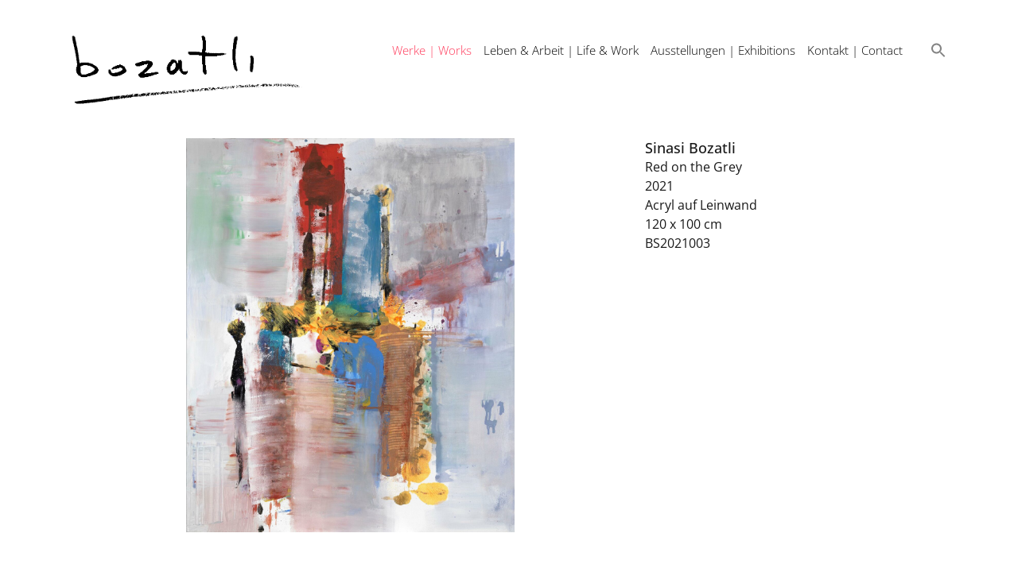

--- FILE ---
content_type: text/html; charset=UTF-8
request_url: https://bozatli.net/works/red-on-the-grey/
body_size: 12739
content:
<!doctype html>
<html lang="de-DE">
<head>
	<meta charset="UTF-8">
	<meta name="viewport" content="width=device-width, initial-scale=1">
	<link rel="profile" href="https://gmpg.org/xfn/11">
	<meta name='robots' content='index, follow, max-image-preview:large, max-snippet:-1, max-video-preview:-1' />
	<style>img:is([sizes="auto" i], [sizes^="auto," i]) { contain-intrinsic-size: 3000px 1500px }</style>
	
	<!-- This site is optimized with the Yoast SEO plugin v25.3.1 - https://yoast.com/wordpress/plugins/seo/ -->
	<title>Red on the Grey - Bozatli</title>
	<link rel="canonical" href="https://bozatli.net/works/red-on-the-grey/" />
	<meta property="og:locale" content="de_DE" />
	<meta property="og:type" content="article" />
	<meta property="og:title" content="Red on the Grey - Bozatli" />
	<meta property="og:url" content="https://bozatli.net/works/red-on-the-grey/" />
	<meta property="og:site_name" content="Bozatli" />
	<meta property="article:modified_time" content="2024-08-01T14:02:12+00:00" />
	<meta property="og:image" content="https://file.web.artbutler.com/wph20/uploads/sites/11/2023/08/06103507/01c881f081d64844-scaled.jpg" />
	<meta property="og:image:width" content="2136" />
	<meta property="og:image:height" content="2560" />
	<meta property="og:image:type" content="image/jpeg" />
	<meta name="twitter:card" content="summary_large_image" />
	<script type="application/ld+json" class="yoast-schema-graph">{"@context":"https://schema.org","@graph":[{"@type":"WebPage","@id":"https://bozatli.net/works/red-on-the-grey/","url":"https://bozatli.net/works/red-on-the-grey/","name":"Red on the Grey - Bozatli","isPartOf":{"@id":"https://bozatli.net/#website"},"primaryImageOfPage":{"@id":"https://bozatli.net/works/red-on-the-grey/#primaryimage"},"image":{"@id":"https://bozatli.net/works/red-on-the-grey/#primaryimage"},"thumbnailUrl":"https://file.web.artbutler.com/wph20/uploads/sites/11/2023/08/06103507/01c881f081d64844-scaled.jpg","datePublished":"2023-08-06T10:32:47+00:00","dateModified":"2024-08-01T14:02:12+00:00","breadcrumb":{"@id":"https://bozatli.net/works/red-on-the-grey/#breadcrumb"},"inLanguage":"de","potentialAction":[{"@type":"ReadAction","target":["https://bozatli.net/works/red-on-the-grey/"]}]},{"@type":"ImageObject","inLanguage":"de","@id":"https://bozatli.net/works/red-on-the-grey/#primaryimage","url":"https://file.web.artbutler.com/wph20/uploads/sites/11/2023/08/06103507/01c881f081d64844-scaled.jpg","contentUrl":"https://file.web.artbutler.com/wph20/uploads/sites/11/2023/08/06103507/01c881f081d64844-scaled.jpg","width":2136,"height":2560,"caption":""},{"@type":"BreadcrumbList","@id":"https://bozatli.net/works/red-on-the-grey/#breadcrumb","itemListElement":[{"@type":"ListItem","position":1,"name":"Home","item":"https://bozatli.net/"},{"@type":"ListItem","position":2,"name":"Works","item":"https://bozatli.net/works/"},{"@type":"ListItem","position":3,"name":"Red on the Grey"}]},{"@type":"WebSite","@id":"https://bozatli.net/#website","url":"https://bozatli.net/","name":"Bozatli","description":"","publisher":{"@id":"https://bozatli.net/#organization"},"potentialAction":[{"@type":"SearchAction","target":{"@type":"EntryPoint","urlTemplate":"https://bozatli.net/?s={search_term_string}"},"query-input":{"@type":"PropertyValueSpecification","valueRequired":true,"valueName":"search_term_string"}}],"inLanguage":"de"},{"@type":"Organization","@id":"https://bozatli.net/#organization","name":"Bozatli","url":"https://bozatli.net/","logo":{"@type":"ImageObject","inLanguage":"de","@id":"https://bozatli.net/#/schema/logo/image/","url":"https://file.web.artbutler.com/wph20/wp-content/uploads/sites/11/2023/05/3568a70677514593.gif","contentUrl":"https://file.web.artbutler.com/wph20/wp-content/uploads/sites/11/2023/05/3568a70677514593.gif","width":755,"height":237,"caption":"Bozatli"},"image":{"@id":"https://bozatli.net/#/schema/logo/image/"}},{"@context":"http://schema.org","@type":"VisualArtwork","@id":"https://bozatli.net/works/red-on-the-grey/#visual-artwork","name":"Red on the Grey","url":"https://bozatli.net/works/red-on-the-grey/","description":"BS2021003","creator":{"@type":"Person","name":"Sinasi Bozatli","url":"https://bozatli.net/artists/sinasi-bozatli-31c6e3a4/"},"dateCreated":"2021","artMedium":"Acryl auf Leinwand","artform":"Malerei","size":"120 x 100 cm","identifier":"BS2021003","image":{"@type":"ImageObject","url":"https://file.web.artbutler.com/wph20/uploads/sites/11/2023/08/06103507/01c881f081d64844-scaled.jpg","width":2136,"height":2560}}]}</script>
	<!-- / Yoast SEO plugin. -->


<link rel='dns-prefetch' href='//bozatli.net' />
<link rel="alternate" type="application/rss+xml" title="Bozatli &raquo; Feed" href="https://bozatli.net/feed/" />
<link rel="alternate" type="application/rss+xml" title="Bozatli &raquo; Kommentar-Feed" href="https://bozatli.net/comments/feed/" />
<script>
window._wpemojiSettings = {"baseUrl":"https:\/\/s.w.org\/images\/core\/emoji\/15.1.0\/72x72\/","ext":".png","svgUrl":"https:\/\/s.w.org\/images\/core\/emoji\/15.1.0\/svg\/","svgExt":".svg","source":{"concatemoji":"https:\/\/bozatli.net\/wp-includes\/js\/wp-emoji-release.min.js?ver=6.8.1"}};
/*! This file is auto-generated */
!function(i,n){var o,s,e;function c(e){try{var t={supportTests:e,timestamp:(new Date).valueOf()};sessionStorage.setItem(o,JSON.stringify(t))}catch(e){}}function p(e,t,n){e.clearRect(0,0,e.canvas.width,e.canvas.height),e.fillText(t,0,0);var t=new Uint32Array(e.getImageData(0,0,e.canvas.width,e.canvas.height).data),r=(e.clearRect(0,0,e.canvas.width,e.canvas.height),e.fillText(n,0,0),new Uint32Array(e.getImageData(0,0,e.canvas.width,e.canvas.height).data));return t.every(function(e,t){return e===r[t]})}function u(e,t,n){switch(t){case"flag":return n(e,"\ud83c\udff3\ufe0f\u200d\u26a7\ufe0f","\ud83c\udff3\ufe0f\u200b\u26a7\ufe0f")?!1:!n(e,"\ud83c\uddfa\ud83c\uddf3","\ud83c\uddfa\u200b\ud83c\uddf3")&&!n(e,"\ud83c\udff4\udb40\udc67\udb40\udc62\udb40\udc65\udb40\udc6e\udb40\udc67\udb40\udc7f","\ud83c\udff4\u200b\udb40\udc67\u200b\udb40\udc62\u200b\udb40\udc65\u200b\udb40\udc6e\u200b\udb40\udc67\u200b\udb40\udc7f");case"emoji":return!n(e,"\ud83d\udc26\u200d\ud83d\udd25","\ud83d\udc26\u200b\ud83d\udd25")}return!1}function f(e,t,n){var r="undefined"!=typeof WorkerGlobalScope&&self instanceof WorkerGlobalScope?new OffscreenCanvas(300,150):i.createElement("canvas"),a=r.getContext("2d",{willReadFrequently:!0}),o=(a.textBaseline="top",a.font="600 32px Arial",{});return e.forEach(function(e){o[e]=t(a,e,n)}),o}function t(e){var t=i.createElement("script");t.src=e,t.defer=!0,i.head.appendChild(t)}"undefined"!=typeof Promise&&(o="wpEmojiSettingsSupports",s=["flag","emoji"],n.supports={everything:!0,everythingExceptFlag:!0},e=new Promise(function(e){i.addEventListener("DOMContentLoaded",e,{once:!0})}),new Promise(function(t){var n=function(){try{var e=JSON.parse(sessionStorage.getItem(o));if("object"==typeof e&&"number"==typeof e.timestamp&&(new Date).valueOf()<e.timestamp+604800&&"object"==typeof e.supportTests)return e.supportTests}catch(e){}return null}();if(!n){if("undefined"!=typeof Worker&&"undefined"!=typeof OffscreenCanvas&&"undefined"!=typeof URL&&URL.createObjectURL&&"undefined"!=typeof Blob)try{var e="postMessage("+f.toString()+"("+[JSON.stringify(s),u.toString(),p.toString()].join(",")+"));",r=new Blob([e],{type:"text/javascript"}),a=new Worker(URL.createObjectURL(r),{name:"wpTestEmojiSupports"});return void(a.onmessage=function(e){c(n=e.data),a.terminate(),t(n)})}catch(e){}c(n=f(s,u,p))}t(n)}).then(function(e){for(var t in e)n.supports[t]=e[t],n.supports.everything=n.supports.everything&&n.supports[t],"flag"!==t&&(n.supports.everythingExceptFlag=n.supports.everythingExceptFlag&&n.supports[t]);n.supports.everythingExceptFlag=n.supports.everythingExceptFlag&&!n.supports.flag,n.DOMReady=!1,n.readyCallback=function(){n.DOMReady=!0}}).then(function(){return e}).then(function(){var e;n.supports.everything||(n.readyCallback(),(e=n.source||{}).concatemoji?t(e.concatemoji):e.wpemoji&&e.twemoji&&(t(e.twemoji),t(e.wpemoji)))}))}((window,document),window._wpemojiSettings);
</script>
<link rel='stylesheet' id='abx-lightbox-style-css' href='https://bozatli.net/wp-content/plugins/artbutlerwebsites/elementor/Lightbox/index.css?ver=1.21.2' media='all' />
<style id='wp-emoji-styles-inline-css'>

	img.wp-smiley, img.emoji {
		display: inline !important;
		border: none !important;
		box-shadow: none !important;
		height: 1em !important;
		width: 1em !important;
		margin: 0 0.07em !important;
		vertical-align: -0.1em !important;
		background: none !important;
		padding: 0 !important;
	}
</style>
<link rel='stylesheet' id='wp-block-library-css' href='https://bozatli.net/wp-includes/css/dist/block-library/style.min.css?ver=6.8.1' media='all' />
<style id='global-styles-inline-css'>
:root{--wp--preset--aspect-ratio--square: 1;--wp--preset--aspect-ratio--4-3: 4/3;--wp--preset--aspect-ratio--3-4: 3/4;--wp--preset--aspect-ratio--3-2: 3/2;--wp--preset--aspect-ratio--2-3: 2/3;--wp--preset--aspect-ratio--16-9: 16/9;--wp--preset--aspect-ratio--9-16: 9/16;--wp--preset--color--black: #000000;--wp--preset--color--cyan-bluish-gray: #abb8c3;--wp--preset--color--white: #ffffff;--wp--preset--color--pale-pink: #f78da7;--wp--preset--color--vivid-red: #cf2e2e;--wp--preset--color--luminous-vivid-orange: #ff6900;--wp--preset--color--luminous-vivid-amber: #fcb900;--wp--preset--color--light-green-cyan: #7bdcb5;--wp--preset--color--vivid-green-cyan: #00d084;--wp--preset--color--pale-cyan-blue: #8ed1fc;--wp--preset--color--vivid-cyan-blue: #0693e3;--wp--preset--color--vivid-purple: #9b51e0;--wp--preset--gradient--vivid-cyan-blue-to-vivid-purple: linear-gradient(135deg,rgba(6,147,227,1) 0%,rgb(155,81,224) 100%);--wp--preset--gradient--light-green-cyan-to-vivid-green-cyan: linear-gradient(135deg,rgb(122,220,180) 0%,rgb(0,208,130) 100%);--wp--preset--gradient--luminous-vivid-amber-to-luminous-vivid-orange: linear-gradient(135deg,rgba(252,185,0,1) 0%,rgba(255,105,0,1) 100%);--wp--preset--gradient--luminous-vivid-orange-to-vivid-red: linear-gradient(135deg,rgba(255,105,0,1) 0%,rgb(207,46,46) 100%);--wp--preset--gradient--very-light-gray-to-cyan-bluish-gray: linear-gradient(135deg,rgb(238,238,238) 0%,rgb(169,184,195) 100%);--wp--preset--gradient--cool-to-warm-spectrum: linear-gradient(135deg,rgb(74,234,220) 0%,rgb(151,120,209) 20%,rgb(207,42,186) 40%,rgb(238,44,130) 60%,rgb(251,105,98) 80%,rgb(254,248,76) 100%);--wp--preset--gradient--blush-light-purple: linear-gradient(135deg,rgb(255,206,236) 0%,rgb(152,150,240) 100%);--wp--preset--gradient--blush-bordeaux: linear-gradient(135deg,rgb(254,205,165) 0%,rgb(254,45,45) 50%,rgb(107,0,62) 100%);--wp--preset--gradient--luminous-dusk: linear-gradient(135deg,rgb(255,203,112) 0%,rgb(199,81,192) 50%,rgb(65,88,208) 100%);--wp--preset--gradient--pale-ocean: linear-gradient(135deg,rgb(255,245,203) 0%,rgb(182,227,212) 50%,rgb(51,167,181) 100%);--wp--preset--gradient--electric-grass: linear-gradient(135deg,rgb(202,248,128) 0%,rgb(113,206,126) 100%);--wp--preset--gradient--midnight: linear-gradient(135deg,rgb(2,3,129) 0%,rgb(40,116,252) 100%);--wp--preset--font-size--small: 13px;--wp--preset--font-size--medium: 20px;--wp--preset--font-size--large: 36px;--wp--preset--font-size--x-large: 42px;--wp--preset--spacing--20: 0.44rem;--wp--preset--spacing--30: 0.67rem;--wp--preset--spacing--40: 1rem;--wp--preset--spacing--50: 1.5rem;--wp--preset--spacing--60: 2.25rem;--wp--preset--spacing--70: 3.38rem;--wp--preset--spacing--80: 5.06rem;--wp--preset--shadow--natural: 6px 6px 9px rgba(0, 0, 0, 0.2);--wp--preset--shadow--deep: 12px 12px 50px rgba(0, 0, 0, 0.4);--wp--preset--shadow--sharp: 6px 6px 0px rgba(0, 0, 0, 0.2);--wp--preset--shadow--outlined: 6px 6px 0px -3px rgba(255, 255, 255, 1), 6px 6px rgba(0, 0, 0, 1);--wp--preset--shadow--crisp: 6px 6px 0px rgba(0, 0, 0, 1);}:root { --wp--style--global--content-size: 800px;--wp--style--global--wide-size: 1200px; }:where(body) { margin: 0; }.wp-site-blocks > .alignleft { float: left; margin-right: 2em; }.wp-site-blocks > .alignright { float: right; margin-left: 2em; }.wp-site-blocks > .aligncenter { justify-content: center; margin-left: auto; margin-right: auto; }:where(.wp-site-blocks) > * { margin-block-start: 24px; margin-block-end: 0; }:where(.wp-site-blocks) > :first-child { margin-block-start: 0; }:where(.wp-site-blocks) > :last-child { margin-block-end: 0; }:root { --wp--style--block-gap: 24px; }:root :where(.is-layout-flow) > :first-child{margin-block-start: 0;}:root :where(.is-layout-flow) > :last-child{margin-block-end: 0;}:root :where(.is-layout-flow) > *{margin-block-start: 24px;margin-block-end: 0;}:root :where(.is-layout-constrained) > :first-child{margin-block-start: 0;}:root :where(.is-layout-constrained) > :last-child{margin-block-end: 0;}:root :where(.is-layout-constrained) > *{margin-block-start: 24px;margin-block-end: 0;}:root :where(.is-layout-flex){gap: 24px;}:root :where(.is-layout-grid){gap: 24px;}.is-layout-flow > .alignleft{float: left;margin-inline-start: 0;margin-inline-end: 2em;}.is-layout-flow > .alignright{float: right;margin-inline-start: 2em;margin-inline-end: 0;}.is-layout-flow > .aligncenter{margin-left: auto !important;margin-right: auto !important;}.is-layout-constrained > .alignleft{float: left;margin-inline-start: 0;margin-inline-end: 2em;}.is-layout-constrained > .alignright{float: right;margin-inline-start: 2em;margin-inline-end: 0;}.is-layout-constrained > .aligncenter{margin-left: auto !important;margin-right: auto !important;}.is-layout-constrained > :where(:not(.alignleft):not(.alignright):not(.alignfull)){max-width: var(--wp--style--global--content-size);margin-left: auto !important;margin-right: auto !important;}.is-layout-constrained > .alignwide{max-width: var(--wp--style--global--wide-size);}body .is-layout-flex{display: flex;}.is-layout-flex{flex-wrap: wrap;align-items: center;}.is-layout-flex > :is(*, div){margin: 0;}body .is-layout-grid{display: grid;}.is-layout-grid > :is(*, div){margin: 0;}body{padding-top: 0px;padding-right: 0px;padding-bottom: 0px;padding-left: 0px;}a:where(:not(.wp-element-button)){text-decoration: underline;}:root :where(.wp-element-button, .wp-block-button__link){background-color: #32373c;border-width: 0;color: #fff;font-family: inherit;font-size: inherit;line-height: inherit;padding: calc(0.667em + 2px) calc(1.333em + 2px);text-decoration: none;}.has-black-color{color: var(--wp--preset--color--black) !important;}.has-cyan-bluish-gray-color{color: var(--wp--preset--color--cyan-bluish-gray) !important;}.has-white-color{color: var(--wp--preset--color--white) !important;}.has-pale-pink-color{color: var(--wp--preset--color--pale-pink) !important;}.has-vivid-red-color{color: var(--wp--preset--color--vivid-red) !important;}.has-luminous-vivid-orange-color{color: var(--wp--preset--color--luminous-vivid-orange) !important;}.has-luminous-vivid-amber-color{color: var(--wp--preset--color--luminous-vivid-amber) !important;}.has-light-green-cyan-color{color: var(--wp--preset--color--light-green-cyan) !important;}.has-vivid-green-cyan-color{color: var(--wp--preset--color--vivid-green-cyan) !important;}.has-pale-cyan-blue-color{color: var(--wp--preset--color--pale-cyan-blue) !important;}.has-vivid-cyan-blue-color{color: var(--wp--preset--color--vivid-cyan-blue) !important;}.has-vivid-purple-color{color: var(--wp--preset--color--vivid-purple) !important;}.has-black-background-color{background-color: var(--wp--preset--color--black) !important;}.has-cyan-bluish-gray-background-color{background-color: var(--wp--preset--color--cyan-bluish-gray) !important;}.has-white-background-color{background-color: var(--wp--preset--color--white) !important;}.has-pale-pink-background-color{background-color: var(--wp--preset--color--pale-pink) !important;}.has-vivid-red-background-color{background-color: var(--wp--preset--color--vivid-red) !important;}.has-luminous-vivid-orange-background-color{background-color: var(--wp--preset--color--luminous-vivid-orange) !important;}.has-luminous-vivid-amber-background-color{background-color: var(--wp--preset--color--luminous-vivid-amber) !important;}.has-light-green-cyan-background-color{background-color: var(--wp--preset--color--light-green-cyan) !important;}.has-vivid-green-cyan-background-color{background-color: var(--wp--preset--color--vivid-green-cyan) !important;}.has-pale-cyan-blue-background-color{background-color: var(--wp--preset--color--pale-cyan-blue) !important;}.has-vivid-cyan-blue-background-color{background-color: var(--wp--preset--color--vivid-cyan-blue) !important;}.has-vivid-purple-background-color{background-color: var(--wp--preset--color--vivid-purple) !important;}.has-black-border-color{border-color: var(--wp--preset--color--black) !important;}.has-cyan-bluish-gray-border-color{border-color: var(--wp--preset--color--cyan-bluish-gray) !important;}.has-white-border-color{border-color: var(--wp--preset--color--white) !important;}.has-pale-pink-border-color{border-color: var(--wp--preset--color--pale-pink) !important;}.has-vivid-red-border-color{border-color: var(--wp--preset--color--vivid-red) !important;}.has-luminous-vivid-orange-border-color{border-color: var(--wp--preset--color--luminous-vivid-orange) !important;}.has-luminous-vivid-amber-border-color{border-color: var(--wp--preset--color--luminous-vivid-amber) !important;}.has-light-green-cyan-border-color{border-color: var(--wp--preset--color--light-green-cyan) !important;}.has-vivid-green-cyan-border-color{border-color: var(--wp--preset--color--vivid-green-cyan) !important;}.has-pale-cyan-blue-border-color{border-color: var(--wp--preset--color--pale-cyan-blue) !important;}.has-vivid-cyan-blue-border-color{border-color: var(--wp--preset--color--vivid-cyan-blue) !important;}.has-vivid-purple-border-color{border-color: var(--wp--preset--color--vivid-purple) !important;}.has-vivid-cyan-blue-to-vivid-purple-gradient-background{background: var(--wp--preset--gradient--vivid-cyan-blue-to-vivid-purple) !important;}.has-light-green-cyan-to-vivid-green-cyan-gradient-background{background: var(--wp--preset--gradient--light-green-cyan-to-vivid-green-cyan) !important;}.has-luminous-vivid-amber-to-luminous-vivid-orange-gradient-background{background: var(--wp--preset--gradient--luminous-vivid-amber-to-luminous-vivid-orange) !important;}.has-luminous-vivid-orange-to-vivid-red-gradient-background{background: var(--wp--preset--gradient--luminous-vivid-orange-to-vivid-red) !important;}.has-very-light-gray-to-cyan-bluish-gray-gradient-background{background: var(--wp--preset--gradient--very-light-gray-to-cyan-bluish-gray) !important;}.has-cool-to-warm-spectrum-gradient-background{background: var(--wp--preset--gradient--cool-to-warm-spectrum) !important;}.has-blush-light-purple-gradient-background{background: var(--wp--preset--gradient--blush-light-purple) !important;}.has-blush-bordeaux-gradient-background{background: var(--wp--preset--gradient--blush-bordeaux) !important;}.has-luminous-dusk-gradient-background{background: var(--wp--preset--gradient--luminous-dusk) !important;}.has-pale-ocean-gradient-background{background: var(--wp--preset--gradient--pale-ocean) !important;}.has-electric-grass-gradient-background{background: var(--wp--preset--gradient--electric-grass) !important;}.has-midnight-gradient-background{background: var(--wp--preset--gradient--midnight) !important;}.has-small-font-size{font-size: var(--wp--preset--font-size--small) !important;}.has-medium-font-size{font-size: var(--wp--preset--font-size--medium) !important;}.has-large-font-size{font-size: var(--wp--preset--font-size--large) !important;}.has-x-large-font-size{font-size: var(--wp--preset--font-size--x-large) !important;}
:root :where(.wp-block-pullquote){font-size: 1.5em;line-height: 1.6;}
</style>
<link rel='stylesheet' id='ivory-search-styles-css' href='https://bozatli.net/wp-content/plugins/add-search-to-menu/public/css/ivory-search.min.css?ver=5.5.11' media='all' />
<link rel='stylesheet' id='hello-elementor-css' href='https://bozatli.net/wp-content/themes/hello-elementor/assets/css/reset.css?ver=3.4.4' media='all' />
<link rel='stylesheet' id='hello-elementor-theme-style-css' href='https://bozatli.net/wp-content/themes/hello-elementor/assets/css/theme.css?ver=3.4.4' media='all' />
<link rel='stylesheet' id='hello-elementor-header-footer-css' href='https://bozatli.net/wp-content/themes/hello-elementor/assets/css/header-footer.css?ver=3.4.4' media='all' />
<link rel='stylesheet' id='elementor-frontend-css' href='https://bozatli.net/wp-content/plugins/elementor/assets/css/frontend.min.css?ver=3.29.2' media='all' />
<style id='elementor-frontend-inline-css'>

		.dialog-widget.elementor-lightbox, .confirm-modal-content.elementor-lightbox {
			
			
			
			
			
		}

		.dialog-widget.elementor-lightbox .swiper .elementor-swiper-button,
		.dialog-widget.elementor-lightbox .swiper~.elementor-swiper-button {
			color: var(--lightbox-ui-color);
			font-size: var(--lightbox-navigation-icons-size);
		}

		.dialog-widget.elementor-lightbox .swiper .elementor-swiper-button:hover,
		.dialog-widget.elementor-lightbox .swiper~.elementor-swiper-button:hover {
			color: var(--lightbox-ui-color-hover);
		}

		.dialog-widget.elementor-lightbox .swiper .elementor-swiper-button svg,
		.dialog-widget.elementor-lightbox .swiper~.elementor-swiper-button svg {
			fill: currentColor;
		}

		.dialog-widget.elementor-lightbox .swiper .swiper-pagination-fraction {
			color: var(--lightbox-ui-color);
		}

		.confirm-modal-content .abx-left, .confirm-modal-content .abx-right {
			width: var(--lightbox-navigation-icons-size);
			height: var(--lightbox-navigation-icons-size);
		}

		.confirm-modal-content .counter {
			color: var(--lightbox-ui-color);
			font-size: var(--lightbox-header-icons-size);
			
		}

		.confirm-modal-content .abx-close svg {
			width: var(--lightbox-header-icons-size);
			height: var(--lightbox-header-icons-size);
		}
	
.elementor-slideshow__title{font-family:var(--e-global-typography-text-font-family);font-size:var(--e-global-typography-text-font-size);font-style:var(--e-global-typography-text-font-style);font-weight:var(--e-global-typography-text-font-weight);text-transform:var(--e-global-typography-text-text-transform);line-height:var(--e-global-typography-text-line-height);letter-spacing:var(--e-global-typography-text-letter-spacing);word-spacing:var(--e-global-typography-text-word-spacing);}
.elementor-slideshow__title{font-family:var(--e-global-typography-text-font-family);font-size:var(--e-global-typography-text-font-size);font-style:var(--e-global-typography-text-font-style);font-weight:var(--e-global-typography-text-font-weight);text-transform:var(--e-global-typography-text-text-transform);line-height:var(--e-global-typography-text-line-height);letter-spacing:var(--e-global-typography-text-letter-spacing);word-spacing:var(--e-global-typography-text-word-spacing);}
.elementor-slideshow__title{font-family:var(--e-global-typography-text-font-family);font-size:var(--e-global-typography-text-font-size);font-style:var(--e-global-typography-text-font-style);font-weight:var(--e-global-typography-text-font-weight);text-transform:var(--e-global-typography-text-text-transform);line-height:var(--e-global-typography-text-line-height);letter-spacing:var(--e-global-typography-text-letter-spacing);word-spacing:var(--e-global-typography-text-word-spacing);}
</style>
<link rel='stylesheet' id='elementor-post-4-css' href='https://bozatli.net/wp-content/uploads/sites/11/elementor/css/post-4.css?ver=1761833837' media='all' />
<link rel='stylesheet' id='widget-spacer-css' href='https://bozatli.net/wp-content/plugins/elementor/assets/css/widget-spacer.min.css?ver=3.29.2' media='all' />
<link rel='stylesheet' id='widget-image-css' href='https://bozatli.net/wp-content/plugins/elementor/assets/css/widget-image.min.css?ver=3.29.2' media='all' />
<link rel='stylesheet' id='widget-nav-menu-css' href='https://bozatli.net/wp-content/plugins/elementor-pro/assets/css/widget-nav-menu.min.css?ver=3.29.2' media='all' />
<link rel='stylesheet' id='swiper-css' href='https://bozatli.net/wp-content/plugins/elementor/assets/lib/swiper/v8/css/swiper.min.css?ver=8.4.5' media='all' />
<link rel='stylesheet' id='e-swiper-css' href='https://bozatli.net/wp-content/plugins/elementor/assets/css/conditionals/e-swiper.min.css?ver=3.29.2' media='all' />
<link rel='stylesheet' id='widget-image-carousel-css' href='https://bozatli.net/wp-content/plugins/elementor/assets/css/widget-image-carousel.min.css?ver=3.29.2' media='all' />
<link rel='stylesheet' id='widget-heading-css' href='https://bozatli.net/wp-content/plugins/elementor/assets/css/widget-heading.min.css?ver=3.29.2' media='all' />
<link rel='stylesheet' id='widget-post-info-css' href='https://bozatli.net/wp-content/plugins/elementor-pro/assets/css/widget-post-info.min.css?ver=3.29.2' media='all' />
<link rel='stylesheet' id='widget-icon-list-css' href='https://bozatli.net/wp-content/plugins/elementor/assets/css/widget-icon-list.min.css?ver=3.29.2' media='all' />
<link rel='stylesheet' id='elementor-icons-shared-0-css' href='https://bozatli.net/wp-content/plugins/elementor/assets/lib/font-awesome/css/fontawesome.min.css?ver=5.15.3' media='all' />
<link rel='stylesheet' id='elementor-icons-fa-regular-css' href='https://bozatli.net/wp-content/plugins/elementor/assets/lib/font-awesome/css/regular.min.css?ver=5.15.3' media='all' />
<link rel='stylesheet' id='elementor-icons-fa-solid-css' href='https://bozatli.net/wp-content/plugins/elementor/assets/lib/font-awesome/css/solid.min.css?ver=5.15.3' media='all' />
<link rel='stylesheet' id='widget-nested-tabs-css' href='https://bozatli.net/wp-content/plugins/elementor/assets/css/widget-nested-tabs.min.css?ver=3.29.2' media='all' />
<link rel='stylesheet' id='widget-loop-common-css' href='https://bozatli.net/wp-content/plugins/elementor-pro/assets/css/widget-loop-common.min.css?ver=3.29.2' media='all' />
<link rel='stylesheet' id='widget-loop-grid-css' href='https://bozatli.net/wp-content/plugins/elementor-pro/assets/css/widget-loop-grid.min.css?ver=3.29.2' media='all' />
<link rel='stylesheet' id='widget-loop-carousel-css' href='https://bozatli.net/wp-content/plugins/elementor-pro/assets/css/widget-loop-carousel.min.css?ver=3.29.2' media='all' />
<link rel='stylesheet' id='widget-form-css' href='https://bozatli.net/wp-content/plugins/elementor-pro/assets/css/widget-form.min.css?ver=3.29.2' media='all' />
<link rel='stylesheet' id='e-popup-css' href='https://bozatli.net/wp-content/plugins/elementor-pro/assets/css/conditionals/popup.min.css?ver=3.29.2' media='all' />
<link rel='stylesheet' id='elementor-icons-css' href='https://bozatli.net/wp-content/plugins/elementor/assets/lib/eicons/css/elementor-icons.min.css?ver=5.40.0' media='all' />
<link rel='stylesheet' id='abx-carousels-css' href='https://bozatli.net/wp-content/plugins/artbutlerwebsites/elementor/css/abx-carousels.css?ver=1.21.2' media='all' />
<link rel='stylesheet' id='abx-globals-css' href='https://bozatli.net/wp-content/plugins/artbutlerwebsites/elementor/css/global.css?ver=1.21.2' media='all' />
<link rel='stylesheet' id='abx-layouts-css' href='https://bozatli.net/wp-content/plugins/artbutlerwebsites/elementor/css/layouts.css?ver=1.21.2' media='all' />
<link rel='stylesheet' id='elementor-post-43-css' href='https://bozatli.net/wp-content/uploads/sites/11/elementor/css/post-43.css?ver=1761833838' media='all' />
<link rel='stylesheet' id='elementor-post-69-css' href='https://bozatli.net/wp-content/uploads/sites/11/elementor/css/post-69.css?ver=1761833838' media='all' />
<link rel='stylesheet' id='elementor-post-53-css' href='https://bozatli.net/wp-content/uploads/sites/11/elementor/css/post-53.css?ver=1761835120' media='all' />
<link rel='stylesheet' id='elementor-post-56-css' href='https://bozatli.net/wp-content/uploads/sites/11/elementor/css/post-56.css?ver=1761833838' media='all' />
<link rel='stylesheet' id='elementor-gf-local-opensans-css' href='https://bozatli.net/wp-content/uploads/sites/11/elementor/google-fonts/css/opensans.css?ver=1750876773' media='all' />
<link rel='stylesheet' id='elementor-gf-local-roboto-css' href='https://bozatli.net/wp-content/uploads/sites/11/elementor/google-fonts/css/roboto.css?ver=1750876779' media='all' />
<script src="https://bozatli.net/wp-includes/js/jquery/jquery.min.js?ver=3.7.1" id="jquery-core-js"></script>
<script src="https://bozatli.net/wp-includes/js/jquery/jquery-migrate.min.js?ver=3.4.1" id="jquery-migrate-js"></script>
<script src="https://bozatli.net/wp-content/plugins/artbutlerwebsites/elementor/js/enquiry.js?ver=1.21.2" id="popup-script-js"></script>
<script src="https://bozatli.net/wp-content/plugins/artbutlerwebsites/elementor/js/vendors/list.min.js?ver=1.21.2" id="list-js-js"></script>
<script src="https://bozatli.net/wp-content/plugins/artbutlerwebsites/elementor/js/hide-data.js?ver=1.21.2" id="hide-data-js"></script>
<script src="https://bozatli.net/wp-content/plugins/artbutlerwebsites/elementor/js/carousel-size.js?ver=1.21.2" id="abx-carousel-js"></script>
<script src="https://bozatli.net/wp-content/plugins/artbutlerwebsites/elementor/js/elementor-fixes.js?ver=1.21.2" id="abx-elementor-fix-js"></script>
<script id="abx-tab-hash-js-extra">
var tab_with_scroll = {"with_scroll":"0","scroll_offset":"0"};
var tab_with_scroll = {"with_scroll":"0","scroll_offset":"0"};
</script>
<script src="https://bozatli.net/wp-content/plugins/artbutlerwebsites/elementor/js/tab-hash.js?ver=1.21.2" id="abx-tab-hash-js"></script>
<script src="https://cdn.jsdelivr.net/npm/justified-layout@4.1.0/dist/justified-layout.min.js?ver=4.1.0" id="justified-layout-js"></script>
<script src="https://bozatli.net/wp-content/plugins/artbutlerwebsites/elementor/js/justified-layout.js?ver=1.21.2" id="abx-justified-layout-js"></script>
<script src="https://bozatli.net/wp-content/plugins/artbutlerwebsites/elementor/js/form-callback.js?ver=1.21.2" id="abx-form-callback-js"></script>
<script id="abx-elementor-pro-version-js-before">
window.elementorProVersion = "3.29.2"
</script>
<script src="https://bozatli.net/wp-content/plugins/elementor-pro/assets/js/page-transitions.min.js?ver=3.29.2" id="page-transitions-js"></script>
<script src="https://bozatli.net/wp-content/plugins/artbutlerwebsites/elementor/js/pagination.js?ver=1.21.2" id="abx-pagination-js"></script>
<script id="abx-lightbox-js-extra">
var post_meta_data = {"post_title":"Red on the Grey","post_type":"works"};
</script>
<script id="abx-lightbox-js-before">
window.website_config = {"lang":"de"}
</script>
<script src="https://bozatli.net/wp-content/plugins/artbutlerwebsites/elementor/js/lightbox.js?ver=1.21.2" id="abx-lightbox-js"></script>
<link rel="https://api.w.org/" href="https://bozatli.net/wp-json/" /><link rel="alternate" title="JSON" type="application/json" href="https://bozatli.net/wp-json/wp/v2/works/4441" /><link rel="EditURI" type="application/rsd+xml" title="RSD" href="https://bozatli.net/xmlrpc.php?rsd" />
<meta name="generator" content="WordPress 6.8.1" />
<link rel='shortlink' href='https://bozatli.net/?p=4441' />
<link rel="alternate" title="oEmbed (JSON)" type="application/json+oembed" href="https://bozatli.net/wp-json/oembed/1.0/embed?url=https%3A%2F%2Fbozatli.net%2Fworks%2Fred-on-the-grey%2F" />
<link rel="alternate" title="oEmbed (XML)" type="text/xml+oembed" href="https://bozatli.net/wp-json/oembed/1.0/embed?url=https%3A%2F%2Fbozatli.net%2Fworks%2Fred-on-the-grey%2F&#038;format=xml" />
<meta name="generator" content="Elementor 3.29.2; features: additional_custom_breakpoints, e_local_google_fonts; settings: css_print_method-external, google_font-enabled, font_display-auto">
			<style>
				.e-con.e-parent:nth-of-type(n+4):not(.e-lazyloaded):not(.e-no-lazyload),
				.e-con.e-parent:nth-of-type(n+4):not(.e-lazyloaded):not(.e-no-lazyload) * {
					background-image: none !important;
				}
				@media screen and (max-height: 1024px) {
					.e-con.e-parent:nth-of-type(n+3):not(.e-lazyloaded):not(.e-no-lazyload),
					.e-con.e-parent:nth-of-type(n+3):not(.e-lazyloaded):not(.e-no-lazyload) * {
						background-image: none !important;
					}
				}
				@media screen and (max-height: 640px) {
					.e-con.e-parent:nth-of-type(n+2):not(.e-lazyloaded):not(.e-no-lazyload),
					.e-con.e-parent:nth-of-type(n+2):not(.e-lazyloaded):not(.e-no-lazyload) * {
						background-image: none !important;
					}
				}
			</style>
			<style type="text/css" media="screen">.is-menu path.search-icon-path { fill: #848484;}body .popup-search-close:after, body .search-close:after { border-color: #848484;}body .popup-search-close:before, body .search-close:before { border-color: #848484;}</style></head>
<body class="wp-singular works-template-default single single-works postid-4441 wp-custom-logo wp-embed-responsive wp-theme-hello-elementor hello-elementor artbutlerwebsites hello-elementor-default elementor-default elementor-kit-4 elementor-page-53">

		<e-page-transition class="e-page-transition--entering" exclude="^https\:\/\/bozatli\.net\/wp\-admin\/">
					</e-page-transition>
		
<a class="skip-link screen-reader-text" href="#content">Zum Inhalt springen</a>

		<div data-elementor-type="header" data-elementor-id="43" class="elementor elementor-43 elementor-location-header" data-elementor-post-type="elementor_library">
			<div class="elementor-element elementor-element-3c54f32c e-flex e-con-boxed e-con e-parent" data-id="3c54f32c" data-element_type="container">
					<div class="e-con-inner">
				<div class="elementor-element elementor-element-335309f1 elementor-widget elementor-widget-spacer" data-id="335309f1" data-element_type="widget" data-widget_type="spacer.default">
				<div class="elementor-widget-container">
							<div class="elementor-spacer">
			<div class="elementor-spacer-inner"></div>
		</div>
						</div>
				</div>
					</div>
				</div>
		<div class="elementor-element elementor-element-1760f8f4 e-flex e-con-boxed e-con e-parent" data-id="1760f8f4" data-element_type="container" data-settings="{&quot;background_background&quot;:&quot;classic&quot;}">
					<div class="e-con-inner">
				<div class="elementor-element elementor-element-23b4bf09 elementor-widget__width-initial elementor-widget elementor-widget-theme-site-logo elementor-widget-image" data-id="23b4bf09" data-element_type="widget" data-widget_type="theme-site-logo.default">
				<div class="elementor-widget-container">
											<a href="https://bozatli.net">
			<img src="https://file.web.artbutler.com/wph20/wp-content/uploads/sites/11/2023/05/3568a70677514593.gif" title="3568a70677514593" alt="3568a70677514593" loading="lazy" />				</a>
											</div>
				</div>
				<div class="elementor-element elementor-element-123b2f89 elementor-nav-menu__align-end elementor-nav-menu--dropdown-tablet elementor-nav-menu__text-align-aside elementor-nav-menu--toggle elementor-nav-menu--burger elementor-widget elementor-widget-nav-menu" data-id="123b2f89" data-element_type="widget" data-settings="{&quot;layout&quot;:&quot;horizontal&quot;,&quot;submenu_icon&quot;:{&quot;value&quot;:&quot;&lt;i class=\&quot;fas fa-caret-down\&quot;&gt;&lt;\/i&gt;&quot;,&quot;library&quot;:&quot;fa-solid&quot;},&quot;toggle&quot;:&quot;burger&quot;}" data-widget_type="nav-menu.default">
				<div class="elementor-widget-container">
								<nav aria-label="Menü" class="elementor-nav-menu--main elementor-nav-menu__container elementor-nav-menu--layout-horizontal e--pointer-underline e--animation-fade">
				<ul id="menu-1-123b2f89" class="elementor-nav-menu"><li class="menu-item menu-item-type-post_type_archive menu-item-object-works menu-item-123 current-menu-item"><a href="https://bozatli.net/works/" class="elementor-item-active elementor-item">Werke | Works</a></li>
<li class="menu-item menu-item-type-post_type menu-item-object-page menu-item-1300"><a href="https://bozatli.net/cv/" class="elementor-item">Leben &#038; Arbeit | Life &#038; Work</a></li>
<li class="menu-item menu-item-type-post_type_archive menu-item-object-exhibitions menu-item-125"><a href="https://bozatli.net/exhibitions/" class="elementor-item">Ausstellungen | Exhibitions</a></li>
<li class="menu-item menu-item-type-post_type menu-item-object-page menu-item-1301"><a href="https://bozatli.net/contact/" class="elementor-item">Kontakt | Contact</a></li>
<li class=" astm-search-menu is-menu is-dropdown menu-item"><a href="#" role="button" aria-label="Search Icon Link"><svg width="20" height="20" class="search-icon" role="img" viewBox="2 9 20 5" focusable="false" aria-label="Search">
						<path class="search-icon-path" d="M15.5 14h-.79l-.28-.27C15.41 12.59 16 11.11 16 9.5 16 5.91 13.09 3 9.5 3S3 5.91 3 9.5 5.91 16 9.5 16c1.61 0 3.09-.59 4.23-1.57l.27.28v.79l5 4.99L20.49 19l-4.99-5zm-6 0C7.01 14 5 11.99 5 9.5S7.01 5 9.5 5 14 7.01 14 9.5 11.99 14 9.5 14z"></path></svg></a><form  class="is-search-form is-form-style is-form-style-3 is-form-id-1305 " action="https://bozatli.net/" method="get" role="search" ><label for="is-search-input-1305"><span class="is-screen-reader-text">Search for:</span><input  type="search" id="is-search-input-1305" name="s" value="" class="is-search-input" placeholder="Search here..." autocomplete=off /></label><button type="submit" class="is-search-submit"><span class="is-screen-reader-text">Search Button</span><span class="is-search-icon"><svg focusable="false" aria-label="Search" xmlns="http://www.w3.org/2000/svg" viewBox="0 0 24 24" width="24px"><path d="M15.5 14h-.79l-.28-.27C15.41 12.59 16 11.11 16 9.5 16 5.91 13.09 3 9.5 3S3 5.91 3 9.5 5.91 16 9.5 16c1.61 0 3.09-.59 4.23-1.57l.27.28v.79l5 4.99L20.49 19l-4.99-5zm-6 0C7.01 14 5 11.99 5 9.5S7.01 5 9.5 5 14 7.01 14 9.5 11.99 14 9.5 14z"></path></svg></span></button><input type="hidden" name="id" value="1305" /></form><div class="search-close"></div></li></ul>			</nav>
					<div class="elementor-menu-toggle" role="button" tabindex="0" aria-label="Menü Umschalter" aria-expanded="false">
			<i aria-hidden="true" role="presentation" class="elementor-menu-toggle__icon--open eicon-menu-bar"></i><i aria-hidden="true" role="presentation" class="elementor-menu-toggle__icon--close eicon-close"></i>		</div>
					<nav class="elementor-nav-menu--dropdown elementor-nav-menu__container" aria-hidden="true">
				<ul id="menu-2-123b2f89" class="elementor-nav-menu"><li class="menu-item menu-item-type-post_type_archive menu-item-object-works menu-item-123 current-menu-item"><a href="https://bozatli.net/works/" class="elementor-item-active elementor-item" tabindex="-1">Werke | Works</a></li>
<li class="menu-item menu-item-type-post_type menu-item-object-page menu-item-1300"><a href="https://bozatli.net/cv/" class="elementor-item" tabindex="-1">Leben &#038; Arbeit | Life &#038; Work</a></li>
<li class="menu-item menu-item-type-post_type_archive menu-item-object-exhibitions menu-item-125"><a href="https://bozatli.net/exhibitions/" class="elementor-item" tabindex="-1">Ausstellungen | Exhibitions</a></li>
<li class="menu-item menu-item-type-post_type menu-item-object-page menu-item-1301"><a href="https://bozatli.net/contact/" class="elementor-item" tabindex="-1">Kontakt | Contact</a></li>
<li class=" astm-search-menu is-menu is-dropdown menu-item"><a href="#" role="button" aria-label="Search Icon Link"><svg width="20" height="20" class="search-icon" role="img" viewBox="2 9 20 5" focusable="false" aria-label="Search">
						<path class="search-icon-path" d="M15.5 14h-.79l-.28-.27C15.41 12.59 16 11.11 16 9.5 16 5.91 13.09 3 9.5 3S3 5.91 3 9.5 5.91 16 9.5 16c1.61 0 3.09-.59 4.23-1.57l.27.28v.79l5 4.99L20.49 19l-4.99-5zm-6 0C7.01 14 5 11.99 5 9.5S7.01 5 9.5 5 14 7.01 14 9.5 11.99 14 9.5 14z"></path></svg></a><form  class="is-search-form is-form-style is-form-style-3 is-form-id-1305 " action="https://bozatli.net/" method="get" role="search" ><label for="is-search-input-1305"><span class="is-screen-reader-text">Search for:</span><input  type="search" id="is-search-input-1305" name="s" value="" class="is-search-input" placeholder="Search here..." autocomplete=off /></label><button type="submit" class="is-search-submit"><span class="is-screen-reader-text">Search Button</span><span class="is-search-icon"><svg focusable="false" aria-label="Search" xmlns="http://www.w3.org/2000/svg" viewBox="0 0 24 24" width="24px"><path d="M15.5 14h-.79l-.28-.27C15.41 12.59 16 11.11 16 9.5 16 5.91 13.09 3 9.5 3S3 5.91 3 9.5 5.91 16 9.5 16c1.61 0 3.09-.59 4.23-1.57l.27.28v.79l5 4.99L20.49 19l-4.99-5zm-6 0C7.01 14 5 11.99 5 9.5S7.01 5 9.5 5 14 7.01 14 9.5 11.99 14 9.5 14z"></path></svg></span></button><input type="hidden" name="id" value="1305" /></form><div class="search-close"></div></li></ul>			</nav>
						</div>
				</div>
					</div>
				</div>
		<div class="elementor-element elementor-element-44a35e67 e-flex e-con-boxed e-con e-parent" data-id="44a35e67" data-element_type="container">
					<div class="e-con-inner">
					</div>
				</div>
		<div class="elementor-element elementor-element-249dc645 e-flex e-con-boxed e-con e-parent" data-id="249dc645" data-element_type="container">
					<div class="e-con-inner">
				<div class="elementor-element elementor-element-3557b6b6 elementor-widget elementor-widget-spacer" data-id="3557b6b6" data-element_type="widget" data-widget_type="spacer.default">
				<div class="elementor-widget-container">
							<div class="elementor-spacer">
			<div class="elementor-spacer-inner"></div>
		</div>
						</div>
				</div>
					</div>
				</div>
				</div>
				<div data-elementor-type="single-post" data-elementor-id="53" class="elementor elementor-53 elementor-location-single post-4441 works type-works status-publish has-post-thumbnail hentry" data-elementor-post-type="elementor_library">
			<div class="elementor-element elementor-element-4919b6ed abx-work-container e-flex e-con-boxed e-con e-parent" data-id="4919b6ed" data-element_type="container">
					<div class="e-con-inner">
		<div class="elementor-element elementor-element-199edb1d e-con-full e-flex e-con e-child" data-id="199edb1d" data-element_type="container">
				<div class="elementor-element elementor-element-2ac23268 elementor-widget__width-inherit abx-work-image elementor-widget elementor-widget-theme-post-featured-image elementor-widget-image" data-id="2ac23268" data-element_type="widget" data-widget_type="theme-post-featured-image.default">
				<div class="elementor-widget-container">
					<!DOCTYPE html PUBLIC "-//W3C//DTD HTML 4.0 Transitional//EN" "http://www.w3.org/TR/REC-html40/loose.dtd">
<?xml encoding="utf-8" ?><html><body><a href="https://file.web.artbutler.com/wph20/uploads/sites/11/2023/08/06103507/01c881f081d64844-scaled.jpg" data-elementor-open-lightbox="yes" data-elementor-lightbox-title="SIBO_M_298" data-e-action-hash="#elementor-action%3Aaction%3Dlightbox%26settings%3DeyJpZCI6NDQ1OCwidXJsIjoiaHR0cHM6XC9cL2ZpbGUud2ViLmFydGJ1dGxlci5jb21cL3dwaDIwXC91cGxvYWRzXC9zaXRlc1wvMTFcLzIwMjNcLzA4XC8wNjEwMzUwN1wvMDFjODgxZjA4MWQ2NDg0NC1zY2FsZWQuanBnIn0%3D">
							<img width="1282" height="1536" src="https://file.web.artbutler.com/wph20/uploads/sites/11/2023/08/06103507/01c881f081d64844-1282x1536.jpg" class="attachment-1536x1536 size-1536x1536 wp-image-4458" alt="Red on the Grey - Sinasi Bozatli " srcset="https://file.web.artbutler.com/wph20/uploads/sites/11/2023/08/06103507/01c881f081d64844-1282x1536.jpg 1282w, https://file.web.artbutler.com/wph20/uploads/sites/11/2023/08/06103507/01c881f081d64844-250x300.jpg 250w, https://file.web.artbutler.com/wph20/uploads/sites/11/2023/08/06103507/01c881f081d64844-854x1024.jpg 854w, https://file.web.artbutler.com/wph20/uploads/sites/11/2023/08/06103507/01c881f081d64844-768x920.jpg 768w, https://file.web.artbutler.com/wph20/uploads/sites/11/2023/08/06103507/01c881f081d64844-1001x1200.jpg 1001w, https://file.web.artbutler.com/wph20/uploads/sites/11/2023/08/06103507/01c881f081d64844-641x768.jpg 641w, https://file.web.artbutler.com/wph20/uploads/sites/11/2023/08/06103507/01c881f081d64844-1709x2048.jpg 1709w" sizes="(max-width: 1282px) 100vw, 1282px" style="aspect-ratio: 1282/1536" title="Red on the Grey - Sinasi Bozatli">								</a>
											</body></html>
				</div>
				</div>
				</div>
		<div class="elementor-element elementor-element-3e7e46f4 e-flex e-con-boxed e-con e-child" data-id="3e7e46f4" data-element_type="container">
					<div class="e-con-inner">
				<div class="elementor-element elementor-element-7e6f8447 elementor-arrows-position-outside abx-work-slider elementor-widget elementor-widget-image-carousel" data-id="7e6f8447" data-element_type="widget" data-settings="{&quot;slides_to_show&quot;:&quot;4&quot;,&quot;slides_to_scroll&quot;:&quot;1&quot;,&quot;navigation&quot;:&quot;arrows&quot;,&quot;autoplay&quot;:&quot;no&quot;,&quot;infinite&quot;:&quot;no&quot;,&quot;image_spacing_custom&quot;:{&quot;unit&quot;:&quot;px&quot;,&quot;size&quot;:10,&quot;sizes&quot;:[]},&quot;speed&quot;:500,&quot;image_spacing_custom_tablet&quot;:{&quot;unit&quot;:&quot;px&quot;,&quot;size&quot;:&quot;&quot;,&quot;sizes&quot;:[]},&quot;image_spacing_custom_mobile&quot;:{&quot;unit&quot;:&quot;px&quot;,&quot;size&quot;:&quot;&quot;,&quot;sizes&quot;:[]}}" data-widget_type="image-carousel.default">
				<div class="elementor-widget-container">
					<!DOCTYPE html PUBLIC "-//W3C//DTD HTML 4.0 Transitional//EN" "http://www.w3.org/TR/REC-html40/loose.dtd">
<?xml encoding="utf-8" ?><html><body><div class="elementor-image-carousel-wrapper swiper" role="region" aria-roledescription="carousel" aria-label="Bild Karussell" dir="ltr">
			<div class="elementor-image-carousel swiper-wrapper swiper-image-stretch" aria-live="polite">
								<div class="swiper-slide" role="group" aria-roledescription="slide" aria-label="1 von 1"><a data-elementor-open-lightbox="yes" data-elementor-lightbox-slideshow="7e6f8447" data-elementor-lightbox-title="SIBO_M_298" data-e-action-hash="#elementor-action%3Aaction%3Dlightbox%26settings%[base64]%3D%3D" href="https://file.web.artbutler.com/wph20/uploads/sites/11/2023/08/06103507/01c881f081d64844-scaled.jpg"><figure class="swiper-slide-inner"><img class="swiper-slide-image" src="https://file.web.artbutler.com/wph20/uploads/sites/11/2023/08/06103507/01c881f081d64844-150x150.jpg" alt=""></figure></a></div>			</div>
					</div>
		</body></html>
				</div>
				</div>
				<div class="elementor-element elementor-element-4fd34837 elementor-widget elementor-widget-heading" data-id="4fd34837" data-element_type="widget" data-widget_type="heading.default">
				<div class="elementor-widget-container">
					<h2 class="elementor-heading-title elementor-size-default"><a href="https://bozatli.net/artists/sinasi-bozatli-31c6e3a4/">Sinasi Bozatli</a></h2>				</div>
				</div>
				<div class="elementor-element elementor-element-4d972947 elementor-widget elementor-widget-post-info" data-id="4d972947" data-element_type="widget" data-widget_type="post-info.default">
				<div class="elementor-widget-container">
							<ul class="elementor-icon-list-items elementor-post-info">
								<li class="elementor-icon-list-item elementor-repeater-item-7f2538f">
													<span class="elementor-icon-list-text elementor-post-info__item elementor-post-info__item--type-custom">
										Red on the Grey					</span>
								</li>
				</ul>
						</div>
				</div>
				<div class="elementor-element elementor-element-1f011259 elementor-widget elementor-widget-post-info" data-id="1f011259" data-element_type="widget" data-widget_type="post-info.default">
				<div class="elementor-widget-container">
							<ul class="elementor-icon-list-items elementor-post-info">
								<li class="elementor-icon-list-item elementor-repeater-item-31d7d84">
													<span class="elementor-icon-list-text elementor-post-info__item elementor-post-info__item--type-custom">
										2021					</span>
								</li>
				<li class="elementor-icon-list-item elementor-repeater-item-ec75be8">
													<span class="elementor-icon-list-text elementor-post-info__item elementor-post-info__item--type-custom">
										Acryl auf Leinwand					</span>
								</li>
				<li class="elementor-icon-list-item elementor-repeater-item-7c128e5">
													<span class="elementor-icon-list-text elementor-post-info__item elementor-post-info__item--type-custom">
										120 x 100 cm
					</span>
								</li>
				<li class="elementor-icon-list-item elementor-repeater-item-34c031e">
													<span class="elementor-icon-list-text elementor-post-info__item elementor-post-info__item--type-custom">
										BS2021003					</span>
								</li>
				</ul>
						</div>
				</div>
					</div>
				</div>
					</div>
				</div>
		<div class="elementor-element elementor-element-7b87d4f9 e-flex e-con-boxed e-con e-parent" data-id="7b87d4f9" data-element_type="container">
					<div class="e-con-inner">
				<div class="elementor-element elementor-element-3fc645c9 e-n-tabs-none elementor-widget elementor-widget-n-tabs" data-id="3fc645c9" data-element_type="widget" data-settings="{&quot;tabs_justify_horizontal&quot;:&quot;start&quot;,&quot;horizontal_scroll&quot;:&quot;disable&quot;}" data-widget_type="nested-tabs.default">
				<div class="elementor-widget-container">
							<div class="e-n-tabs" data-widget-number="1069958601" aria-label="Tabs. Open items with Enter or Space, close with Escape and navigate using the Arrow keys.">
			<div class="e-n-tabs-heading" role="tablist">
					<button id="e-n-tab-title-10699586011" class="e-n-tab-title" aria-selected="true" data-tab-index="1" role="tab" tabindex="0" aria-controls="e-n-tab-content-10699586011" style="--n-tabs-title-order: 1;">
						<span class="e-n-tab-title-text">
				Related Exhibitions			</span>
		</button>
				<button id="e-n-tab-title-10699586012" class="e-n-tab-title" aria-selected="false" data-tab-index="2" role="tab" tabindex="-1" aria-controls="e-n-tab-content-10699586012" style="--n-tabs-title-order: 2;">
						<span class="e-n-tab-title-text">
				Documents			</span>
		</button>
					</div>
			<div class="e-n-tabs-content">
				<div id="e-n-tab-content-10699586011" role="tabpanel" aria-labelledby="e-n-tab-title-10699586011" data-tab-index="1" style="--n-tabs-title-order: 1;" class="e-active elementor-element elementor-element-7b61267e e-con-full e-flex e-con e-parent" data-id="7b61267e" data-element_type="container">
				<div class="elementor-element elementor-element-66292e52 elementor-grid-4 elementor-grid-tablet-2 elementor-grid-mobile-1 elementor-widget elementor-widget-abx-items" data-id="66292e52" data-element_type="widget" data-widget_type="abx-items.default">
				<div class="elementor-widget-container">
							<div class="abx-widget-container">
				</div>
						</div>
				</div>
				</div>
		<div id="e-n-tab-content-10699586012" role="tabpanel" aria-labelledby="e-n-tab-title-10699586012" data-tab-index="2" style="--n-tabs-title-order: 2;" class=" elementor-element elementor-element-7d876a1d e-con-full e-flex e-con e-parent" data-id="7d876a1d" data-element_type="container">
				</div>
					</div>
		</div>
						</div>
				</div>
					</div>
				</div>
				</div>
				<div data-elementor-type="footer" data-elementor-id="69" class="elementor elementor-69 elementor-location-footer" data-elementor-post-type="elementor_library">
			<div class="elementor-element elementor-element-7c70e894 e-flex e-con-boxed e-con e-parent" data-id="7c70e894" data-element_type="container">
					<div class="e-con-inner">
				<div class="elementor-element elementor-element-3e7ec9f3 elementor-widget elementor-widget-spacer" data-id="3e7ec9f3" data-element_type="widget" data-widget_type="spacer.default">
				<div class="elementor-widget-container">
							<div class="elementor-spacer">
			<div class="elementor-spacer-inner"></div>
		</div>
						</div>
				</div>
				<div class="elementor-element elementor-element-18414fb elementor-widget elementor-widget-text-editor" data-id="18414fb" data-element_type="widget" data-widget_type="text-editor.default">
				<div class="elementor-widget-container">
									<p>official website © Sinasi Bozatli 2022-2024 all rights reserved</p>								</div>
				</div>
				<div class="elementor-element elementor-element-f231497 elementor-widget elementor-widget-spacer" data-id="f231497" data-element_type="widget" data-widget_type="spacer.default">
				<div class="elementor-widget-container">
							<div class="elementor-spacer">
			<div class="elementor-spacer-inner"></div>
		</div>
						</div>
				</div>
					</div>
				</div>
		<div class="elementor-element elementor-element-3ca7dbcf e-flex e-con-boxed e-con e-parent" data-id="3ca7dbcf" data-element_type="container">
					<div class="e-con-inner">
		<div class="elementor-element elementor-element-74a730de e-con-full e-flex e-con e-child" data-id="74a730de" data-element_type="container">
				<div class="elementor-element elementor-element-655d0c47 elementor-nav-menu__text-align-center elementor-widget__width-initial elementor-nav-menu__align-center elementor-nav-menu--dropdown-tablet elementor-widget elementor-widget-nav-menu" data-id="655d0c47" data-element_type="widget" data-settings="{&quot;layout&quot;:&quot;horizontal&quot;,&quot;submenu_icon&quot;:{&quot;value&quot;:&quot;&lt;i class=\&quot;fas fa-caret-down\&quot;&gt;&lt;\/i&gt;&quot;,&quot;library&quot;:&quot;fa-solid&quot;}}" data-widget_type="nav-menu.default">
				<div class="elementor-widget-container">
								<nav aria-label="Menü" class="elementor-nav-menu--main elementor-nav-menu__container elementor-nav-menu--layout-horizontal e--pointer-none">
				<ul id="menu-1-655d0c47" class="elementor-nav-menu"><li class="menu-item menu-item-type-post_type menu-item-object-page menu-item-130"><a href="https://bozatli.net/data-policy/" class="elementor-item">Data Policy</a></li>
<li class="menu-item menu-item-type-post_type menu-item-object-page menu-item-129"><a href="https://bozatli.net/imprint/" class="elementor-item">Imprint</a></li>
</ul>			</nav>
						<nav class="elementor-nav-menu--dropdown elementor-nav-menu__container" aria-hidden="true">
				<ul id="menu-2-655d0c47" class="elementor-nav-menu"><li class="menu-item menu-item-type-post_type menu-item-object-page menu-item-130"><a href="https://bozatli.net/data-policy/" class="elementor-item" tabindex="-1">Data Policy</a></li>
<li class="menu-item menu-item-type-post_type menu-item-object-page menu-item-129"><a href="https://bozatli.net/imprint/" class="elementor-item" tabindex="-1">Imprint</a></li>
</ul>			</nav>
						</div>
				</div>
				</div>
					</div>
				</div>
		<div class="elementor-element elementor-element-742967ac e-flex e-con-boxed e-con e-parent" data-id="742967ac" data-element_type="container">
					<div class="e-con-inner">
				<div class="elementor-element elementor-element-49e2248b elementor-widget elementor-widget-spacer" data-id="49e2248b" data-element_type="widget" data-widget_type="spacer.default">
				<div class="elementor-widget-container">
							<div class="elementor-spacer">
			<div class="elementor-spacer-inner"></div>
		</div>
						</div>
				</div>
					</div>
				</div>
				</div>
		
<script type="speculationrules">
{"prefetch":[{"source":"document","where":{"and":[{"href_matches":"\/*"},{"not":{"href_matches":["\/wp-*.php","\/wp-admin\/*","\/wp-content\/uploads\/sites\/11\/*","\/wp-content\/*","\/wp-content\/plugins\/*","\/wp-content\/themes\/hello-elementor\/*","\/*\\?(.+)"]}},{"not":{"selector_matches":"a[rel~=\"nofollow\"]"}},{"not":{"selector_matches":".no-prefetch, .no-prefetch a"}}]},"eagerness":"conservative"}]}
</script>
		<div data-elementor-type="popup" data-elementor-id="56" class="elementor elementor-56 elementor-location-popup" data-elementor-settings="{&quot;open_selector&quot;:&quot;[data-enquiry]&quot;,&quot;a11y_navigation&quot;:&quot;yes&quot;,&quot;triggers&quot;:[],&quot;timing&quot;:[]}" data-elementor-post-type="elementor_library">
			<div class="elementor-element elementor-element-5f30ffd4 e-flex e-con-boxed e-con e-parent" data-id="5f30ffd4" data-element_type="container">
					<div class="e-con-inner">
				<div class="elementor-element elementor-element-689fec8c elementor-widget elementor-widget-heading" data-id="689fec8c" data-element_type="widget" data-widget_type="heading.default">
				<div class="elementor-widget-container">
					<h2 class="elementor-heading-title elementor-size-default">Enquiry</h2>				</div>
				</div>
				<div class="elementor-element elementor-element-3c740802 elementor-button-align-stretch elementor-widget elementor-widget-form" data-id="3c740802" data-element_type="widget" data-settings="{&quot;step_next_label&quot;:&quot;Next&quot;,&quot;step_previous_label&quot;:&quot;Previous&quot;,&quot;button_width&quot;:&quot;100&quot;,&quot;step_type&quot;:&quot;number_text&quot;,&quot;step_icon_shape&quot;:&quot;circle&quot;}" data-widget_type="form.default">
				<div class="elementor-widget-container">
							<form class="elementor-form" method="post" name="Enquiry Form">
			<input type="hidden" name="post_id" value="56"/>
			<input type="hidden" name="form_id" value="3c740802"/>
			<input type="hidden" name="referer_title" value="Red on the Grey - Bozatli" />

							<input type="hidden" name="queried_id" value="4441"/>
			
			<div class="elementor-form-fields-wrapper elementor-labels-above">
								<div class="elementor-field-type-text elementor-field-group elementor-column elementor-field-group-name elementor-col-100">
												<label for="form-field-name" class="elementor-field-label">
								Name							</label>
														<input size="1" type="text" name="form_fields[name]" id="form-field-name" class="elementor-field elementor-size-sm  elementor-field-textual" placeholder="Name">
											</div>
								<div class="elementor-field-type-email elementor-field-group elementor-column elementor-field-group-email elementor-col-100 elementor-field-required">
												<label for="form-field-email" class="elementor-field-label">
								Email							</label>
														<input size="1" type="email" name="form_fields[email]" id="form-field-email" class="elementor-field elementor-size-sm  elementor-field-textual" placeholder="Email" required="required">
											</div>
								<div class="elementor-field-type-textarea elementor-field-group elementor-column elementor-field-group-message elementor-col-100">
												<label for="form-field-message" class="elementor-field-label">
								Message							</label>
						<textarea class="elementor-field-textual elementor-field  elementor-size-sm" name="form_fields[message]" id="form-field-message" rows="4" placeholder="Message"></textarea>				</div>
								<div class="elementor-field-type-hidden elementor-field-group elementor-column elementor-field-group-field_id elementor-col-100">
													<input size="1" type="hidden" name="form_fields[field_id]" id="form-field-field_id" class="elementor-field elementor-size-sm  elementor-field-textual" value="4441">
											</div>
								<div class="elementor-field-type-hidden elementor-field-group elementor-column elementor-field-group-field_title elementor-col-100">
													<input size="1" type="hidden" name="form_fields[field_title]" id="form-field-field_title" class="elementor-field elementor-size-sm  elementor-field-textual" value="Red on the Grey">
											</div>
								<div class="elementor-field-type-hidden elementor-field-group elementor-column elementor-field-group-field_link elementor-col-100">
													<input size="1" type="hidden" name="form_fields[field_link]" id="form-field-field_link" class="elementor-field elementor-size-sm  elementor-field-textual">
											</div>
								<div class="elementor-field-type-text">
					<input size="1" type="text" name="form_fields[field_7ba170b]" id="form-field-field_7ba170b" class="elementor-field elementor-size-sm " style="display:none !important;">				</div>
								<div class="elementor-field-group elementor-column elementor-field-type-submit elementor-col-100 e-form__buttons">
					<button class="elementor-button elementor-size-sm" type="submit">
						<span class="elementor-button-content-wrapper">
																						<span class="elementor-button-text">Send</span>
													</span>
					</button>
				</div>
			</div>
		</form>
						</div>
				</div>
					</div>
				</div>
				</div>
		<!-- Matomo -->
<script>
  var _paq = window._paq = window._paq || [];
  /* tracker methods like "setCustomDimension" should be called before "trackPageView" */
  _paq.push(['trackPageView']);
  _paq.push(['enableLinkTracking']);
  (function() {
    var u="//abstats.artbutler.com/";
    _paq.push(['setTrackerUrl', u+'matomo.php']);
    _paq.push(['setSiteId', '40']);
    var d=document, g=d.createElement('script'), s=d.getElementsByTagName('script')[0];
    g.async=true; g.src=u+'matomo.js'; s.parentNode.insertBefore(g,s);
  })();
</script>
<!-- End Matomo Code -->
			<script>
				const lazyloadRunObserver = () => {
					const lazyloadBackgrounds = document.querySelectorAll( `.e-con.e-parent:not(.e-lazyloaded)` );
					const lazyloadBackgroundObserver = new IntersectionObserver( ( entries ) => {
						entries.forEach( ( entry ) => {
							if ( entry.isIntersecting ) {
								let lazyloadBackground = entry.target;
								if( lazyloadBackground ) {
									lazyloadBackground.classList.add( 'e-lazyloaded' );
								}
								lazyloadBackgroundObserver.unobserve( entry.target );
							}
						});
					}, { rootMargin: '200px 0px 200px 0px' } );
					lazyloadBackgrounds.forEach( ( lazyloadBackground ) => {
						lazyloadBackgroundObserver.observe( lazyloadBackground );
					} );
				};
				const events = [
					'DOMContentLoaded',
					'elementor/lazyload/observe',
				];
				events.forEach( ( event ) => {
					document.addEventListener( event, lazyloadRunObserver );
				} );
			</script>
			<script src="https://bozatli.net/wp-content/plugins/artbutlerwebsites/elementor/Lightbox/index.js?ver=1.21.2" id="abx-lightbox-script-js"></script>
<script src="https://bozatli.net/wp-content/themes/hello-elementor/assets/js/hello-frontend.js?ver=3.4.4" id="hello-theme-frontend-js"></script>
<script src="https://bozatli.net/wp-content/plugins/elementor-pro/assets//lib/instant-page/instant-page.min.js?ver=3.29.2" id="instant-page-js"></script>
<script src="https://bozatli.net/wp-content/plugins/elementor/assets/js/webpack.runtime.min.js?ver=3.29.2" id="elementor-webpack-runtime-js"></script>
<script src="https://bozatli.net/wp-content/plugins/elementor/assets/js/frontend-modules.min.js?ver=3.29.2" id="elementor-frontend-modules-js"></script>
<script src="https://bozatli.net/wp-includes/js/jquery/ui/core.min.js?ver=1.13.3" id="jquery-ui-core-js"></script>
<script id="elementor-frontend-js-before">
var elementorFrontendConfig = {"environmentMode":{"edit":false,"wpPreview":false,"isScriptDebug":false},"i18n":{"shareOnFacebook":"Auf Facebook teilen","shareOnTwitter":"Auf Twitter teilen","pinIt":"Anheften","download":"Download","downloadImage":"Bild downloaden","fullscreen":"Vollbild","zoom":"Zoom","share":"Teilen","playVideo":"Video abspielen","previous":"Zur\u00fcck","next":"Weiter","close":"Schlie\u00dfen","a11yCarouselPrevSlideMessage":"Previous slide","a11yCarouselNextSlideMessage":"Next slide","a11yCarouselFirstSlideMessage":"This is the first slide","a11yCarouselLastSlideMessage":"This is the last slide","a11yCarouselPaginationBulletMessage":"Go to slide"},"is_rtl":false,"breakpoints":{"xs":0,"sm":480,"md":768,"lg":1025,"xl":1440,"xxl":1600},"responsive":{"breakpoints":{"mobile":{"label":"Mobil Hochformat","value":767,"default_value":767,"direction":"max","is_enabled":true},"mobile_extra":{"label":"Mobil Querformat","value":880,"default_value":880,"direction":"max","is_enabled":false},"tablet":{"label":"Tablet Hochformat","value":1024,"default_value":1024,"direction":"max","is_enabled":true},"tablet_extra":{"label":"Tablet Querformat","value":1200,"default_value":1200,"direction":"max","is_enabled":false},"laptop":{"label":"Laptop","value":1366,"default_value":1366,"direction":"max","is_enabled":false},"widescreen":{"label":"Breitbild","value":2400,"default_value":2400,"direction":"min","is_enabled":false}},"hasCustomBreakpoints":false},"version":"3.29.2","is_static":false,"experimentalFeatures":{"additional_custom_breakpoints":true,"container":true,"e_local_google_fonts":true,"theme_builder_v2":true,"hello-theme-header-footer":true,"nested-elements":true,"home_screen":true,"cloud-library":true,"e_opt_in_v4_page":true},"urls":{"assets":"https:\/\/bozatli.net\/wp-content\/plugins\/elementor\/assets\/","ajaxurl":"https:\/\/bozatli.net\/wp-admin\/admin-ajax.php","uploadUrl":"https:\/\/bozatli.net\/wp-content\/uploads\/sites\/11"},"nonces":{"floatingButtonsClickTracking":"d2e4b60e61"},"swiperClass":"swiper","settings":{"page":[],"editorPreferences":[]},"kit":{"active_breakpoints":["viewport_mobile","viewport_tablet"],"global_image_lightbox":"yes","lightbox_enable_counter":"yes","lightbox_enable_fullscreen":"yes","lightbox_enable_zoom":"yes","lightbox_title_src":"title","lightbox_description_src":"description","hello_header_logo_type":"logo","hello_header_menu_layout":"horizontal"},"post":{"id":4441,"title":"Red%20on%20the%20Grey%20-%20Bozatli","excerpt":"","featuredImage":"https:\/\/file.web.artbutler.com\/wph20\/uploads\/sites\/11\/2023\/08\/06103507\/01c881f081d64844-854x1024.jpg"}};
</script>
<script src="https://bozatli.net/wp-content/plugins/elementor/assets/js/frontend.min.js?ver=3.29.2" id="elementor-frontend-js"></script>
<script src="https://bozatli.net/wp-content/plugins/elementor-pro/assets/lib/smartmenus/jquery.smartmenus.min.js?ver=1.2.1" id="smartmenus-js"></script>
<script src="https://bozatli.net/wp-content/plugins/elementor/assets/lib/swiper/v8/swiper.min.js?ver=8.4.5" id="swiper-js"></script>
<script id="ivory-search-scripts-js-extra">
var IvorySearchVars = {"is_analytics_enabled":"1"};
</script>
<script src="https://bozatli.net/wp-content/plugins/add-search-to-menu/public/js/ivory-search.min.js?ver=5.5.11" id="ivory-search-scripts-js"></script>
<script src="https://bozatli.net/wp-content/plugins/elementor-pro/assets/js/webpack-pro.runtime.min.js?ver=3.29.2" id="elementor-pro-webpack-runtime-js"></script>
<script src="https://bozatli.net/wp-includes/js/dist/hooks.min.js?ver=4d63a3d491d11ffd8ac6" id="wp-hooks-js"></script>
<script src="https://bozatli.net/wp-includes/js/dist/i18n.min.js?ver=5e580eb46a90c2b997e6" id="wp-i18n-js"></script>
<script id="wp-i18n-js-after">
wp.i18n.setLocaleData( { 'text direction\u0004ltr': [ 'ltr' ] } );
</script>
<script id="elementor-pro-frontend-js-before">
var ElementorProFrontendConfig = {"ajaxurl":"https:\/\/bozatli.net\/wp-admin\/admin-ajax.php","nonce":"1ca50dbbcb","urls":{"assets":"https:\/\/bozatli.net\/wp-content\/plugins\/elementor-pro\/assets\/","rest":"https:\/\/bozatli.net\/wp-json\/"},"settings":{"lazy_load_background_images":true},"popup":{"hasPopUps":true},"shareButtonsNetworks":{"facebook":{"title":"Facebook","has_counter":true},"twitter":{"title":"Twitter"},"linkedin":{"title":"LinkedIn","has_counter":true},"pinterest":{"title":"Pinterest","has_counter":true},"reddit":{"title":"Reddit","has_counter":true},"vk":{"title":"VK","has_counter":true},"odnoklassniki":{"title":"OK","has_counter":true},"tumblr":{"title":"Tumblr"},"digg":{"title":"Digg"},"skype":{"title":"Skype"},"stumbleupon":{"title":"StumbleUpon","has_counter":true},"mix":{"title":"Mix"},"telegram":{"title":"Telegram"},"pocket":{"title":"Pocket","has_counter":true},"xing":{"title":"XING","has_counter":true},"whatsapp":{"title":"WhatsApp"},"email":{"title":"Email"},"print":{"title":"Print"},"x-twitter":{"title":"X"},"threads":{"title":"Threads"}},"facebook_sdk":{"lang":"de_DE","app_id":""},"lottie":{"defaultAnimationUrl":"https:\/\/bozatli.net\/wp-content\/plugins\/elementor-pro\/modules\/lottie\/assets\/animations\/default.json"}};
</script>
<script src="https://bozatli.net/wp-content/plugins/elementor-pro/assets/js/frontend.min.js?ver=3.29.2" id="elementor-pro-frontend-js"></script>
<script src="https://bozatli.net/wp-content/plugins/elementor-pro/assets/js/elements-handlers.min.js?ver=3.29.2" id="pro-elements-handlers-js"></script>

</body>
</html>


--- FILE ---
content_type: text/css; charset=UTF-8
request_url: https://bozatli.net/wp-content/uploads/sites/11/elementor/css/post-43.css?ver=1761833838
body_size: 499
content:
.elementor-43 .elementor-element.elementor-element-3c54f32c{--display:flex;}.elementor-43 .elementor-element.elementor-element-335309f1{--spacer-size:30px;}.elementor-slideshow__title{font-family:var(--e-global-typography-text-font-family);font-size:var(--e-global-typography-text-font-size);font-style:var(--e-global-typography-text-font-style);font-weight:var(--e-global-typography-text-font-weight);text-transform:var(--e-global-typography-text-text-transform);line-height:var(--e-global-typography-text-line-height);letter-spacing:var(--e-global-typography-text-letter-spacing);word-spacing:var(--e-global-typography-text-word-spacing);}.elementor-43 .elementor-element.elementor-element-1760f8f4{--display:flex;--flex-direction:row;--container-widget-width:calc( ( 1 - var( --container-widget-flex-grow ) ) * 100% );--container-widget-height:100%;--container-widget-flex-grow:1;--container-widget-align-self:stretch;--flex-wrap-mobile:wrap;--justify-content:space-between;--align-items:flex-start;--flex-wrap:wrap;--padding-top:10px;--padding-bottom:10px;--padding-left:10px;--padding-right:10px;--z-index:2;}.elementor-43 .elementor-element.elementor-element-1760f8f4.e-con{--flex-grow:0;--flex-shrink:0;}.elementor-widget-theme-site-logo .widget-image-caption{color:var( --e-global-color-text );font-family:var( --e-global-typography-text-font-family ), Sans-serif;font-size:var( --e-global-typography-text-font-size );font-weight:var( --e-global-typography-text-font-weight );}.elementor-43 .elementor-element.elementor-element-23b4bf09{width:var( --container-widget-width, 29% );max-width:29%;--container-widget-width:29%;--container-widget-flex-grow:0;}.elementor-43 .elementor-element.elementor-element-23b4bf09.elementor-element{--flex-grow:0;--flex-shrink:0;}.elementor-43 .elementor-element.elementor-element-23b4bf09 img{width:300px;}.elementor-widget-nav-menu .elementor-nav-menu .elementor-item{font-family:var( --e-global-typography-primary-font-family ), Sans-serif;font-size:var( --e-global-typography-primary-font-size );font-weight:var( --e-global-typography-primary-font-weight );line-height:var( --e-global-typography-primary-line-height );}.elementor-widget-nav-menu .elementor-nav-menu--main .elementor-item{color:var( --e-global-color-text );fill:var( --e-global-color-text );}.elementor-widget-nav-menu .elementor-nav-menu--main .elementor-item:hover,
					.elementor-widget-nav-menu .elementor-nav-menu--main .elementor-item.elementor-item-active,
					.elementor-widget-nav-menu .elementor-nav-menu--main .elementor-item.highlighted,
					.elementor-widget-nav-menu .elementor-nav-menu--main .elementor-item:focus{color:var( --e-global-color-accent );fill:var( --e-global-color-accent );}.elementor-widget-nav-menu .elementor-nav-menu--main:not(.e--pointer-framed) .elementor-item:before,
					.elementor-widget-nav-menu .elementor-nav-menu--main:not(.e--pointer-framed) .elementor-item:after{background-color:var( --e-global-color-accent );}.elementor-widget-nav-menu .e--pointer-framed .elementor-item:before,
					.elementor-widget-nav-menu .e--pointer-framed .elementor-item:after{border-color:var( --e-global-color-accent );}.elementor-widget-nav-menu{--e-nav-menu-divider-color:var( --e-global-color-text );}.elementor-widget-nav-menu .elementor-nav-menu--dropdown .elementor-item, .elementor-widget-nav-menu .elementor-nav-menu--dropdown  .elementor-sub-item{font-family:var( --e-global-typography-accent-font-family ), Sans-serif;font-size:var( --e-global-typography-accent-font-size );font-weight:var( --e-global-typography-accent-font-weight );}.elementor-43 .elementor-element.elementor-element-123b2f89 .elementor-menu-toggle{margin-right:auto;}.elementor-43 .elementor-element.elementor-element-123b2f89 .elementor-nav-menu .elementor-item{font-family:var( --e-global-typography-b6fcfe3-font-family ), Sans-serif;font-size:var( --e-global-typography-b6fcfe3-font-size );font-weight:var( --e-global-typography-b6fcfe3-font-weight );text-transform:var( --e-global-typography-b6fcfe3-text-transform );}.elementor-43 .elementor-element.elementor-element-123b2f89 .elementor-nav-menu--main .elementor-item{color:var( --e-global-color-f02ce43 );fill:var( --e-global-color-f02ce43 );padding-left:0px;padding-right:0px;}.elementor-43 .elementor-element.elementor-element-123b2f89 .elementor-nav-menu--main .elementor-item:hover,
					.elementor-43 .elementor-element.elementor-element-123b2f89 .elementor-nav-menu--main .elementor-item.elementor-item-active,
					.elementor-43 .elementor-element.elementor-element-123b2f89 .elementor-nav-menu--main .elementor-item.highlighted,
					.elementor-43 .elementor-element.elementor-element-123b2f89 .elementor-nav-menu--main .elementor-item:focus{color:var( --e-global-color-accent );fill:var( --e-global-color-accent );}.elementor-43 .elementor-element.elementor-element-123b2f89 .elementor-nav-menu--main:not(.e--pointer-framed) .elementor-item:before,
					.elementor-43 .elementor-element.elementor-element-123b2f89 .elementor-nav-menu--main:not(.e--pointer-framed) .elementor-item:after{background-color:var( --e-global-color-accent );}.elementor-43 .elementor-element.elementor-element-123b2f89 .e--pointer-framed .elementor-item:before,
					.elementor-43 .elementor-element.elementor-element-123b2f89 .e--pointer-framed .elementor-item:after{border-color:var( --e-global-color-accent );}.elementor-43 .elementor-element.elementor-element-123b2f89 .elementor-nav-menu--main .elementor-item.elementor-item-active{color:var( --e-global-color-accent );}.elementor-43 .elementor-element.elementor-element-123b2f89 .elementor-nav-menu--main:not(.e--pointer-framed) .elementor-item.elementor-item-active:before,
					.elementor-43 .elementor-element.elementor-element-123b2f89 .elementor-nav-menu--main:not(.e--pointer-framed) .elementor-item.elementor-item-active:after{background-color:var( --e-global-color-accent );}.elementor-43 .elementor-element.elementor-element-123b2f89 .e--pointer-framed .elementor-item.elementor-item-active:before,
					.elementor-43 .elementor-element.elementor-element-123b2f89 .e--pointer-framed .elementor-item.elementor-item-active:after{border-color:var( --e-global-color-accent );}.elementor-43 .elementor-element.elementor-element-123b2f89 .e--pointer-framed .elementor-item:before{border-width:0px;}.elementor-43 .elementor-element.elementor-element-123b2f89 .e--pointer-framed.e--animation-draw .elementor-item:before{border-width:0 0 0px 0px;}.elementor-43 .elementor-element.elementor-element-123b2f89 .e--pointer-framed.e--animation-draw .elementor-item:after{border-width:0px 0px 0 0;}.elementor-43 .elementor-element.elementor-element-123b2f89 .e--pointer-framed.e--animation-corners .elementor-item:before{border-width:0px 0 0 0px;}.elementor-43 .elementor-element.elementor-element-123b2f89 .e--pointer-framed.e--animation-corners .elementor-item:after{border-width:0 0px 0px 0;}.elementor-43 .elementor-element.elementor-element-123b2f89 .e--pointer-underline .elementor-item:after,
					 .elementor-43 .elementor-element.elementor-element-123b2f89 .e--pointer-overline .elementor-item:before,
					 .elementor-43 .elementor-element.elementor-element-123b2f89 .e--pointer-double-line .elementor-item:before,
					 .elementor-43 .elementor-element.elementor-element-123b2f89 .e--pointer-double-line .elementor-item:after{height:0px;}.elementor-43 .elementor-element.elementor-element-123b2f89{--e-nav-menu-horizontal-menu-item-margin:calc( 15px / 2 );}.elementor-43 .elementor-element.elementor-element-123b2f89 .elementor-nav-menu--main:not(.elementor-nav-menu--layout-horizontal) .elementor-nav-menu > li:not(:last-child){margin-bottom:15px;}.elementor-43 .elementor-element.elementor-element-44a35e67{--display:flex;}.elementor-43 .elementor-element.elementor-element-249dc645{--display:flex;}.elementor-43 .elementor-element.elementor-element-3557b6b6{--spacer-size:30px;}.elementor-theme-builder-content-area{height:400px;}.elementor-location-header:before, .elementor-location-footer:before{content:"";display:table;clear:both;}@media(max-width:1024px){.elementor-widget-theme-site-logo .widget-image-caption{font-size:var( --e-global-typography-text-font-size );}.elementor-widget-nav-menu .elementor-nav-menu .elementor-item{font-size:var( --e-global-typography-primary-font-size );line-height:var( --e-global-typography-primary-line-height );}.elementor-widget-nav-menu .elementor-nav-menu--dropdown .elementor-item, .elementor-widget-nav-menu .elementor-nav-menu--dropdown  .elementor-sub-item{font-size:var( --e-global-typography-accent-font-size );}.elementor-43 .elementor-element.elementor-element-123b2f89 .elementor-nav-menu .elementor-item{font-size:var( --e-global-typography-b6fcfe3-font-size );}}@media(max-width:767px){.elementor-widget-theme-site-logo .widget-image-caption{font-size:var( --e-global-typography-text-font-size );}.elementor-widget-nav-menu .elementor-nav-menu .elementor-item{font-size:var( --e-global-typography-primary-font-size );line-height:var( --e-global-typography-primary-line-height );}.elementor-widget-nav-menu .elementor-nav-menu--dropdown .elementor-item, .elementor-widget-nav-menu .elementor-nav-menu--dropdown  .elementor-sub-item{font-size:var( --e-global-typography-accent-font-size );}.elementor-43 .elementor-element.elementor-element-123b2f89 .elementor-nav-menu .elementor-item{font-size:var( --e-global-typography-b6fcfe3-font-size );}}

--- FILE ---
content_type: text/css; charset=UTF-8
request_url: https://bozatli.net/wp-content/uploads/sites/11/elementor/css/post-69.css?ver=1761833838
body_size: 429
content:
.elementor-69 .elementor-element.elementor-element-7c70e894{--display:flex;}.elementor-69 .elementor-element.elementor-element-3e7ec9f3{--spacer-size:40px;}.elementor-slideshow__title{font-family:var(--e-global-typography-text-font-family);font-size:var(--e-global-typography-text-font-size);font-style:var(--e-global-typography-text-font-style);font-weight:var(--e-global-typography-text-font-weight);text-transform:var(--e-global-typography-text-text-transform);line-height:var(--e-global-typography-text-line-height);letter-spacing:var(--e-global-typography-text-letter-spacing);word-spacing:var(--e-global-typography-text-word-spacing);}.elementor-widget-text-editor{font-family:var( --e-global-typography-text-font-family ), Sans-serif;font-size:var( --e-global-typography-text-font-size );font-weight:var( --e-global-typography-text-font-weight );color:var( --e-global-color-text );}.elementor-widget-text-editor.elementor-drop-cap-view-stacked .elementor-drop-cap{background-color:var( --e-global-color-primary );}.elementor-widget-text-editor.elementor-drop-cap-view-framed .elementor-drop-cap, .elementor-widget-text-editor.elementor-drop-cap-view-default .elementor-drop-cap{color:var( --e-global-color-primary );border-color:var( --e-global-color-primary );}.elementor-69 .elementor-element.elementor-element-18414fb{text-align:left;font-family:"Open Sans", Sans-serif;font-size:16px;font-weight:300;}.elementor-69 .elementor-element.elementor-element-f231497{--spacer-size:10px;}.elementor-69 .elementor-element.elementor-element-3ca7dbcf{--display:flex;--flex-direction:row;--container-widget-width:calc( ( 1 - var( --container-widget-flex-grow ) ) * 100% );--container-widget-height:100%;--container-widget-flex-grow:1;--container-widget-align-self:stretch;--flex-wrap-mobile:wrap;--justify-content:space-between;--align-items:center;--gap:0px 0px;--row-gap:0px;--column-gap:0px;}.elementor-69 .elementor-element.elementor-element-74a730de{--display:flex;--flex-direction:row;--container-widget-width:initial;--container-widget-height:100%;--container-widget-flex-grow:1;--container-widget-align-self:stretch;--flex-wrap-mobile:wrap;--justify-content:center;}.elementor-widget-nav-menu .elementor-nav-menu .elementor-item{font-family:var( --e-global-typography-primary-font-family ), Sans-serif;font-size:var( --e-global-typography-primary-font-size );font-weight:var( --e-global-typography-primary-font-weight );line-height:var( --e-global-typography-primary-line-height );}.elementor-widget-nav-menu .elementor-nav-menu--main .elementor-item{color:var( --e-global-color-text );fill:var( --e-global-color-text );}.elementor-widget-nav-menu .elementor-nav-menu--main .elementor-item:hover,
					.elementor-widget-nav-menu .elementor-nav-menu--main .elementor-item.elementor-item-active,
					.elementor-widget-nav-menu .elementor-nav-menu--main .elementor-item.highlighted,
					.elementor-widget-nav-menu .elementor-nav-menu--main .elementor-item:focus{color:var( --e-global-color-accent );fill:var( --e-global-color-accent );}.elementor-widget-nav-menu .elementor-nav-menu--main:not(.e--pointer-framed) .elementor-item:before,
					.elementor-widget-nav-menu .elementor-nav-menu--main:not(.e--pointer-framed) .elementor-item:after{background-color:var( --e-global-color-accent );}.elementor-widget-nav-menu .e--pointer-framed .elementor-item:before,
					.elementor-widget-nav-menu .e--pointer-framed .elementor-item:after{border-color:var( --e-global-color-accent );}.elementor-widget-nav-menu{--e-nav-menu-divider-color:var( --e-global-color-text );}.elementor-widget-nav-menu .elementor-nav-menu--dropdown .elementor-item, .elementor-widget-nav-menu .elementor-nav-menu--dropdown  .elementor-sub-item{font-family:var( --e-global-typography-accent-font-family ), Sans-serif;font-size:var( --e-global-typography-accent-font-size );font-weight:var( --e-global-typography-accent-font-weight );}.elementor-69 .elementor-element.elementor-element-655d0c47{width:var( --container-widget-width, 60.64% );max-width:60.64%;--container-widget-width:60.64%;--container-widget-flex-grow:0;--e-nav-menu-divider-content:"";--e-nav-menu-divider-style:solid;--e-nav-menu-divider-width:1px;--e-nav-menu-divider-color:#333333;--e-nav-menu-horizontal-menu-item-margin:calc( 0px / 2 );}.elementor-69 .elementor-element.elementor-element-655d0c47.elementor-element{--flex-grow:0;--flex-shrink:0;}.elementor-69 .elementor-element.elementor-element-655d0c47 .elementor-nav-menu .elementor-item{font-family:var( --e-global-typography-4e0b093-font-family ), Sans-serif;font-size:var( --e-global-typography-4e0b093-font-size );font-weight:var( --e-global-typography-4e0b093-font-weight );}.elementor-69 .elementor-element.elementor-element-655d0c47 .elementor-nav-menu--main .elementor-item{color:#777777;fill:#777777;padding-left:17px;padding-right:17px;}.elementor-69 .elementor-element.elementor-element-655d0c47 .elementor-nav-menu--main .elementor-item:hover,
					.elementor-69 .elementor-element.elementor-element-655d0c47 .elementor-nav-menu--main .elementor-item.elementor-item-active,
					.elementor-69 .elementor-element.elementor-element-655d0c47 .elementor-nav-menu--main .elementor-item.highlighted,
					.elementor-69 .elementor-element.elementor-element-655d0c47 .elementor-nav-menu--main .elementor-item:focus{color:#333333;fill:#333333;}.elementor-69 .elementor-element.elementor-element-655d0c47 .elementor-nav-menu--main .elementor-item.elementor-item-active{color:#777777;}.elementor-69 .elementor-element.elementor-element-655d0c47 .elementor-nav-menu--main:not(.elementor-nav-menu--layout-horizontal) .elementor-nav-menu > li:not(:last-child){margin-bottom:0px;}.elementor-69 .elementor-element.elementor-element-742967ac{--display:flex;}.elementor-69 .elementor-element.elementor-element-49e2248b{--spacer-size:40px;}.elementor-theme-builder-content-area{height:400px;}.elementor-location-header:before, .elementor-location-footer:before{content:"";display:table;clear:both;}@media(min-width:768px){.elementor-69 .elementor-element.elementor-element-74a730de{--width:100%;}}@media(max-width:1024px){.elementor-widget-text-editor{font-size:var( --e-global-typography-text-font-size );}.elementor-widget-nav-menu .elementor-nav-menu .elementor-item{font-size:var( --e-global-typography-primary-font-size );line-height:var( --e-global-typography-primary-line-height );}.elementor-widget-nav-menu .elementor-nav-menu--dropdown .elementor-item, .elementor-widget-nav-menu .elementor-nav-menu--dropdown  .elementor-sub-item{font-size:var( --e-global-typography-accent-font-size );}.elementor-69 .elementor-element.elementor-element-655d0c47 .elementor-nav-menu .elementor-item{font-size:var( --e-global-typography-4e0b093-font-size );}}@media(max-width:767px){.elementor-widget-text-editor{font-size:var( --e-global-typography-text-font-size );}.elementor-widget-nav-menu .elementor-nav-menu .elementor-item{font-size:var( --e-global-typography-primary-font-size );line-height:var( --e-global-typography-primary-line-height );}.elementor-widget-nav-menu .elementor-nav-menu--dropdown .elementor-item, .elementor-widget-nav-menu .elementor-nav-menu--dropdown  .elementor-sub-item{font-size:var( --e-global-typography-accent-font-size );}.elementor-69 .elementor-element.elementor-element-655d0c47 .elementor-nav-menu .elementor-item{font-size:var( --e-global-typography-4e0b093-font-size );}}

--- FILE ---
content_type: text/css; charset=UTF-8
request_url: https://bozatli.net/wp-content/uploads/sites/11/elementor/css/post-53.css?ver=1761835120
body_size: 898
content:
.elementor-53 .elementor-element.elementor-element-4919b6ed{--display:flex;--flex-direction:row;--container-widget-width:initial;--container-widget-height:100%;--container-widget-flex-grow:1;--container-widget-align-self:stretch;--flex-wrap-mobile:wrap;--gap:40px 40px;--row-gap:40px;--column-gap:40px;--margin-top:0px;--margin-bottom:20px;--margin-left:0px;--margin-right:0px;}.elementor-53 .elementor-element.elementor-element-199edb1d{--display:flex;--flex-direction:column;--container-widget-width:calc( ( 1 - var( --container-widget-flex-grow ) ) * 100% );--container-widget-height:initial;--container-widget-flex-grow:0;--container-widget-align-self:initial;--flex-wrap-mobile:wrap;--justify-content:flex-start;--align-items:center;--padding-top:0px;--padding-bottom:0px;--padding-left:0px;--padding-right:0px;}.elementor-53 .elementor-element.elementor-element-199edb1d.e-con{--flex-grow:0;--flex-shrink:0;}.elementor-widget-theme-post-featured-image .widget-image-caption{color:var( --e-global-color-text );font-family:var( --e-global-typography-text-font-family ), Sans-serif;font-size:var( --e-global-typography-text-font-size );font-weight:var( --e-global-typography-text-font-weight );}.elementor-53 .elementor-element.elementor-element-2ac23268{width:100%;max-width:100%;}.elementor-53 .elementor-element.elementor-element-2ac23268 img{width:100%;max-width:100%;height:100%;}.elementor-slideshow__title{font-family:var(--e-global-typography-text-font-family);font-size:var(--e-global-typography-text-font-size);font-style:var(--e-global-typography-text-font-style);font-weight:var(--e-global-typography-text-font-weight);text-transform:var(--e-global-typography-text-text-transform);line-height:var(--e-global-typography-text-line-height);letter-spacing:var(--e-global-typography-text-letter-spacing);word-spacing:var(--e-global-typography-text-word-spacing);}.elementor-53 .elementor-element.elementor-element-3e7e46f4{--display:flex;--gap:10px 10px;--row-gap:10px;--column-gap:10px;--padding-top:0px;--padding-bottom:0px;--padding-left:0px;--padding-right:0px;}.elementor-53 .elementor-element.elementor-element-7e6f8447{--e-image-carousel-slides-to-show:4;}.elementor-53 .elementor-element.elementor-element-7e6f8447 .elementor-swiper-button.elementor-swiper-button-prev, .elementor-53 .elementor-element.elementor-element-7e6f8447 .elementor-swiper-button.elementor-swiper-button-next{font-size:16px;color:var( --e-global-color-primary );}.elementor-53 .elementor-element.elementor-element-7e6f8447 .elementor-swiper-button.elementor-swiper-button-prev svg, .elementor-53 .elementor-element.elementor-element-7e6f8447 .elementor-swiper-button.elementor-swiper-button-next svg{fill:var( --e-global-color-primary );}.elementor-widget-heading .elementor-heading-title{font-family:var( --e-global-typography-primary-font-family ), Sans-serif;font-size:var( --e-global-typography-primary-font-size );font-weight:var( --e-global-typography-primary-font-weight );line-height:var( --e-global-typography-primary-line-height );color:var( --e-global-color-primary );}.elementor-53 .elementor-element.elementor-element-4fd34837 .elementor-heading-title{font-family:var( --e-global-typography-secondary-font-family ), Sans-serif;font-size:var( --e-global-typography-secondary-font-size );font-weight:var( --e-global-typography-secondary-font-weight );text-transform:var( --e-global-typography-secondary-text-transform );color:var( --e-global-color-primary );}.elementor-widget-post-info .elementor-icon-list-item:not(:last-child):after{border-color:var( --e-global-color-text );}.elementor-widget-post-info .elementor-icon-list-icon i{color:var( --e-global-color-primary );}.elementor-widget-post-info .elementor-icon-list-icon svg{fill:var( --e-global-color-primary );}.elementor-widget-post-info .elementor-icon-list-text, .elementor-widget-post-info .elementor-icon-list-text a{color:var( --e-global-color-secondary );}.elementor-widget-post-info .elementor-icon-list-item{font-family:var( --e-global-typography-text-font-family ), Sans-serif;font-size:var( --e-global-typography-text-font-size );font-weight:var( --e-global-typography-text-font-weight );}.elementor-53 .elementor-element.elementor-element-4d972947 .elementor-icon-list-icon{width:14px;}.elementor-53 .elementor-element.elementor-element-4d972947 .elementor-icon-list-icon i{font-size:14px;}.elementor-53 .elementor-element.elementor-element-4d972947 .elementor-icon-list-icon svg{--e-icon-list-icon-size:14px;}.elementor-53 .elementor-element.elementor-element-4d972947 .elementor-icon-list-text, .elementor-53 .elementor-element.elementor-element-4d972947 .elementor-icon-list-text a{color:var( --e-global-color-text );}.elementor-53 .elementor-element.elementor-element-4d972947 .elementor-icon-list-item{font-family:var( --e-global-typography-text-font-family ), Sans-serif;font-size:var( --e-global-typography-text-font-size );font-weight:var( --e-global-typography-text-font-weight );}.elementor-53 .elementor-element.elementor-element-1f011259 .elementor-icon-list-icon{width:14px;}.elementor-53 .elementor-element.elementor-element-1f011259 .elementor-icon-list-icon i{font-size:14px;}.elementor-53 .elementor-element.elementor-element-1f011259 .elementor-icon-list-icon svg{--e-icon-list-icon-size:14px;}.elementor-53 .elementor-element.elementor-element-1f011259 .elementor-icon-list-text, .elementor-53 .elementor-element.elementor-element-1f011259 .elementor-icon-list-text a{color:var( --e-global-color-text );}.elementor-53 .elementor-element.elementor-element-1f011259 .elementor-icon-list-item{font-family:var( --e-global-typography-text-font-family ), Sans-serif;font-size:var( --e-global-typography-text-font-size );font-weight:var( --e-global-typography-text-font-weight );}.elementor-widget-theme-post-content{color:var( --e-global-color-text );font-family:var( --e-global-typography-text-font-family ), Sans-serif;font-size:var( --e-global-typography-text-font-size );font-weight:var( --e-global-typography-text-font-weight );}.elementor-53 .elementor-element.elementor-element-18c0bda .abx-enquiry{fill:var( --e-global-color-text );color:var( --e-global-color-text );}.elementor-53 .elementor-element.elementor-element-18c0bda .abx-enquiry, .elementor-53 .elementor-element.elementor-element-18c0bda .abx-enquiry{font-family:var( --e-global-typography-accent-font-family ), Sans-serif;font-size:var( --e-global-typography-accent-font-size );font-weight:var( --e-global-typography-accent-font-weight );}.elementor-53 .elementor-element.elementor-element-18c0bda .abx-enquiry:hover, .elementor-53 .elementor-element.elementor-element-18c0bda .abx-enquiry:focus{color:var( --e-global-color-accent );font-family:var( --e-global-typography-primary-font-family ), Sans-serif;font-size:var( --e-global-typography-primary-font-size );font-weight:var( --e-global-typography-primary-font-weight );line-height:var( --e-global-typography-primary-line-height );}.elementor-53 .elementor-element.elementor-element-18c0bda .abx-enquiry:hover svg, .elementor-53 .elementor-element.elementor-element-18c0bda .abx-enquiry:focus svg{fill:var( --e-global-color-accent );}.elementor-53 .elementor-element.elementor-element-7b87d4f9{--display:flex;}.elementor-widget-nested-tabs.elementor-widget-n-tabs > .elementor-widget-container > .e-n-tabs[data-touch-mode='false'] > .e-n-tabs-heading > .e-n-tab-title[aria-selected="false"]:hover{background:var( --e-global-color-accent );}.elementor-widget-nested-tabs.elementor-widget-n-tabs > .elementor-widget-container > .e-n-tabs > .e-n-tabs-heading > .e-n-tab-title[aria-selected="true"], .elementor-widget-nested-tabs.elementor-widget-n-tabs > .elementor-widget-container > .e-n-tabs[data-touch-mode='true'] > .e-n-tabs-heading > .e-n-tab-title[aria-selected="false"]:hover{background:var( --e-global-color-accent );}.elementor-widget-nested-tabs.elementor-widget-n-tabs > .elementor-widget-container > .e-n-tabs > .e-n-tabs-heading > :is( .e-n-tab-title > .e-n-tab-title-text, .e-n-tab-title ){font-family:var( --e-global-typography-accent-font-family ), Sans-serif;font-weight:var( --e-global-typography-accent-font-weight );}.elementor-widget-nested-tabs{--n-tabs-title-font-size:var( --e-global-typography-accent-font-size );}.elementor-53 .elementor-element.elementor-element-7b61267e{--display:flex;}.elementor-53 .elementor-element.elementor-element-66292e52 .abx-custom-grid{gap:24px;}.elementor-53 .elementor-element.elementor-element-66292e52 .abx-thumb img{object-fit:scale-down;}.elementor-53 .elementor-element.elementor-element-66292e52 .abx-post-info{gap:2px;line-height:1.25em;}.elementor-53 .elementor-element.elementor-element-7d876a1d{--display:flex;}.elementor-widget-abx-documents .abx-link{color:var( --e-global-color-primary );}.elementor-widget-abx-documents .abx-link:hover{color:var( --e-global-color-secondary );}.elementor-53 .elementor-element.elementor-element-6038063e .abx-loop-item{text-align:left;}.elementor-53 .elementor-element.elementor-element-6038063e .abx-link{color:var( --e-global-color-secondary );font-family:var( --e-global-typography-text-font-family ), Sans-serif;font-size:var( --e-global-typography-text-font-size );font-weight:var( --e-global-typography-text-font-weight );}.elementor-53 .elementor-element.elementor-element-6038063e .abx-link:hover{color:var( --e-global-color-accent );font-family:var( --e-global-typography-text-font-family ), Sans-serif;font-size:var( --e-global-typography-text-font-size );font-weight:var( --e-global-typography-text-font-weight );}.elementor-53 .elementor-element.elementor-element-3fc645c9{--n-tabs-heading-justify-content:flex-start;--n-tabs-title-width:initial;--n-tabs-title-height:initial;--n-tabs-title-align-items:center;--n-tabs-title-flex-grow:0;--n-tabs-heading-wrap:wrap;--n-tabs-heading-overflow-x:initial;--n-tabs-title-white-space:initial;--n-tabs-title-gap:10px;--n-tabs-gap:10px;--n-tabs-title-padding-top:0px;--n-tabs-title-padding-right:0px;--n-tabs-title-padding-bottom:0px;--n-tabs-title-padding-left:0px;--n-tabs-title-font-size:var( --e-global-typography-primary-font-size );--n-tabs-title-color:var( --e-global-color-secondary );--n-tabs-title-color-active:var( --e-global-color-accent );}.elementor-53 .elementor-element.elementor-element-3fc645c9 > .elementor-widget-container > .e-n-tabs > .e-n-tabs-heading > .e-n-tab-title[aria-selected='false']:not( :hover ){background:#FFFFFF00;}.elementor-53 .elementor-element.elementor-element-3fc645c9.elementor-widget-n-tabs > .elementor-widget-container > .e-n-tabs[data-touch-mode='false'] > .e-n-tabs-heading > .e-n-tab-title[aria-selected="false"]:hover{background:#00000000;border-style:none;}.elementor-53 .elementor-element.elementor-element-3fc645c9.elementor-widget-n-tabs > .elementor-widget-container > .e-n-tabs > .e-n-tabs-heading > .e-n-tab-title[aria-selected="true"], .elementor-53 .elementor-element.elementor-element-3fc645c9.elementor-widget-n-tabs > .elementor-widget-container > .e-n-tabs[data-touch-mode='true'] > .e-n-tabs-heading > .e-n-tab-title[aria-selected="false"]:hover{background:#06368A00;border-style:none;}.elementor-53 .elementor-element.elementor-element-3fc645c9.elementor-widget-n-tabs > .elementor-widget-container > .e-n-tabs > .e-n-tabs-heading > .e-n-tab-title[aria-selected="false"]:not( :hover ){border-style:none;}.elementor-53 .elementor-element.elementor-element-3fc645c9.elementor-widget-n-tabs > .elementor-widget-container > .e-n-tabs > .e-n-tabs-heading > :is( .e-n-tab-title > .e-n-tab-title-text, .e-n-tab-title ){font-family:var( --e-global-typography-primary-font-family ), Sans-serif;font-weight:var( --e-global-typography-primary-font-weight );line-height:var( --e-global-typography-primary-line-height );}.elementor-53 .elementor-element.elementor-element-3fc645c9 [data-touch-mode="false"] .e-n-tab-title[aria-selected="false"]:hover{--n-tabs-title-color-hover:var( --e-global-color-accent );}@media(min-width:768px){.elementor-53 .elementor-element.elementor-element-199edb1d{--width:65%;}}@media(max-width:1024px){.elementor-widget-theme-post-featured-image .widget-image-caption{font-size:var( --e-global-typography-text-font-size );}.elementor-widget-heading .elementor-heading-title{font-size:var( --e-global-typography-primary-font-size );line-height:var( --e-global-typography-primary-line-height );}.elementor-53 .elementor-element.elementor-element-4fd34837 .elementor-heading-title{font-size:var( --e-global-typography-secondary-font-size );}.elementor-widget-post-info .elementor-icon-list-item{font-size:var( --e-global-typography-text-font-size );}.elementor-53 .elementor-element.elementor-element-4d972947 .elementor-icon-list-item{font-size:var( --e-global-typography-text-font-size );}.elementor-53 .elementor-element.elementor-element-1f011259 .elementor-icon-list-item{font-size:var( --e-global-typography-text-font-size );}.elementor-widget-theme-post-content{font-size:var( --e-global-typography-text-font-size );}.elementor-53 .elementor-element.elementor-element-18c0bda .abx-enquiry, .elementor-53 .elementor-element.elementor-element-18c0bda .abx-enquiry{font-size:var( --e-global-typography-accent-font-size );}.elementor-53 .elementor-element.elementor-element-18c0bda .abx-enquiry:hover, .elementor-53 .elementor-element.elementor-element-18c0bda .abx-enquiry:focus{font-size:var( --e-global-typography-primary-font-size );line-height:var( --e-global-typography-primary-line-height );}.elementor-widget-nested-tabs{--n-tabs-title-font-size:var( --e-global-typography-accent-font-size );}.elementor-53 .elementor-element.elementor-element-6038063e .abx-link{font-size:var( --e-global-typography-text-font-size );}.elementor-53 .elementor-element.elementor-element-6038063e .abx-link:hover{font-size:var( --e-global-typography-text-font-size );}.elementor-53 .elementor-element.elementor-element-3fc645c9{--n-tabs-title-font-size:var( --e-global-typography-primary-font-size );}.elementor-53 .elementor-element.elementor-element-3fc645c9.elementor-widget-n-tabs > .elementor-widget-container > .e-n-tabs > .e-n-tabs-heading > :is( .e-n-tab-title > .e-n-tab-title-text, .e-n-tab-title ){line-height:var( --e-global-typography-primary-line-height );}}@media(max-width:767px){.elementor-widget-theme-post-featured-image .widget-image-caption{font-size:var( --e-global-typography-text-font-size );}.elementor-widget-heading .elementor-heading-title{font-size:var( --e-global-typography-primary-font-size );line-height:var( --e-global-typography-primary-line-height );}.elementor-53 .elementor-element.elementor-element-4fd34837 .elementor-heading-title{font-size:var( --e-global-typography-secondary-font-size );}.elementor-widget-post-info .elementor-icon-list-item{font-size:var( --e-global-typography-text-font-size );}.elementor-53 .elementor-element.elementor-element-4d972947 .elementor-icon-list-item{font-size:var( --e-global-typography-text-font-size );}.elementor-53 .elementor-element.elementor-element-1f011259 .elementor-icon-list-item{font-size:var( --e-global-typography-text-font-size );}.elementor-widget-theme-post-content{font-size:var( --e-global-typography-text-font-size );}.elementor-53 .elementor-element.elementor-element-18c0bda .abx-enquiry, .elementor-53 .elementor-element.elementor-element-18c0bda .abx-enquiry{font-size:var( --e-global-typography-accent-font-size );}.elementor-53 .elementor-element.elementor-element-18c0bda .abx-enquiry:hover, .elementor-53 .elementor-element.elementor-element-18c0bda .abx-enquiry:focus{font-size:var( --e-global-typography-primary-font-size );line-height:var( --e-global-typography-primary-line-height );}.elementor-widget-nested-tabs{--n-tabs-title-font-size:var( --e-global-typography-accent-font-size );}.elementor-53 .elementor-element.elementor-element-6038063e .abx-link{font-size:var( --e-global-typography-text-font-size );}.elementor-53 .elementor-element.elementor-element-6038063e .abx-link:hover{font-size:var( --e-global-typography-text-font-size );}.elementor-53 .elementor-element.elementor-element-3fc645c9{--n-tabs-title-font-size:var( --e-global-typography-primary-font-size );}.elementor-53 .elementor-element.elementor-element-3fc645c9.elementor-widget-n-tabs > .elementor-widget-container > .e-n-tabs > .e-n-tabs-heading > :is( .e-n-tab-title > .e-n-tab-title-text, .e-n-tab-title ){line-height:var( --e-global-typography-primary-line-height );}}